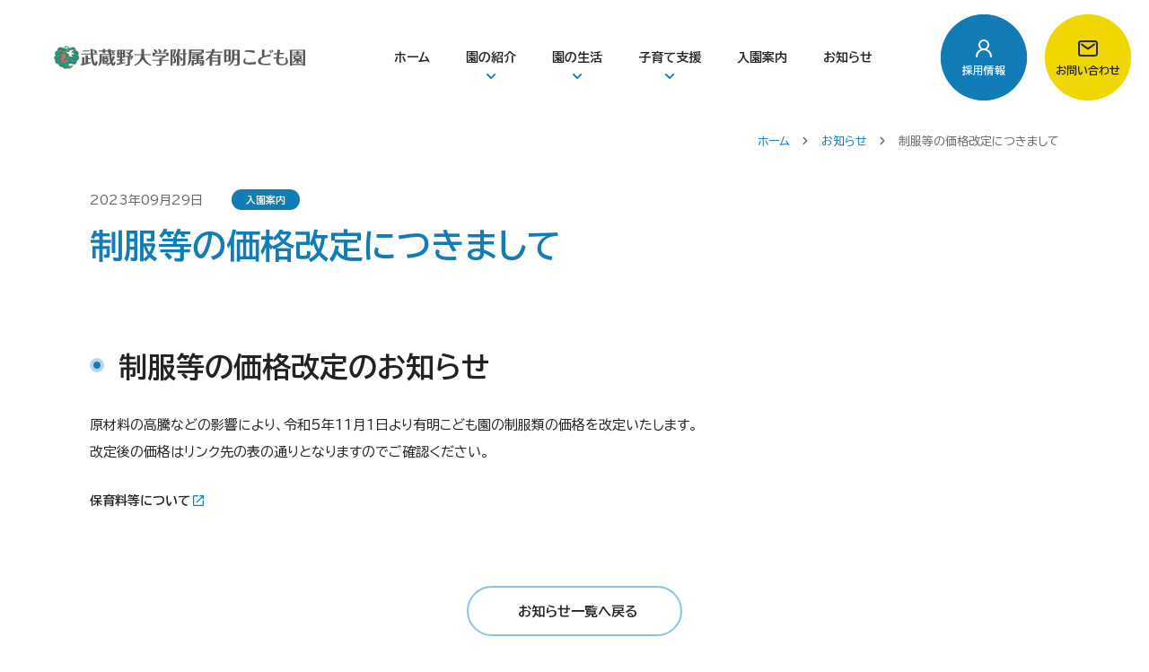

--- FILE ---
content_type: text/html
request_url: https://ak.musashino-u.ac.jp/news/230929-502.html
body_size: 4969
content:
<!doctype html>
<html lang="ja">
	<head>
		<meta charset="utf-8">
		<meta http-equiv="X-UA-Compatible" content="IE=edge">
        <!-- Google Tag Manager -->
<script>(function(w,d,s,l,i){w[l]=w[l]||[];w[l].push({'gtm.start':
new Date().getTime(),event:'gtm.js'});var f=d.getElementsByTagName(s)[0],
j=d.createElement(s),dl=l!='dataLayer'?'&l='+l:'';j.async=true;j.src=
'https://www.googletagmanager.com/gtm.js?id='+i+dl;f.parentNode.insertBefore(j,f);
})(window,document,'script','dataLayer','GTM-54WGNWG');</script>
<!-- End Google Tag Manager -->
		<meta name="viewport" id="viewport" content="width=device-width, initial-scale=1, user-scalable=1, maximum-scale=2">
		<meta name="format-detection" content="telephone=no">
		<meta name="theme-color" content="#117CB6">

        <title>制服等の価格改定につきまして | 武蔵野大学附属有明こども園</title>

		<meta name="description" content="武蔵野大学附属有明こども園のお知らせを紹介するページです。武蔵野大学附属有明こども園は幼稚園に行きたい方と保育園が必要な方とが一緒に利用できる新しい幼児教育・保育施設です。">
		<meta name="keywords" content="有明こども園,有明,江東区,武蔵野大学,大学附属,認定こども園,幼保連携型,幼稚園,保育園,東雲,豊洲">

		<!-- og -->
		<meta property="og:locale" content="ja-JP">
		<meta property="og:type" content="website">
		<meta property="og:site_name" content="武蔵野大学附属有明こども園">
		<meta property="og:title" content="武蔵野大学附属有明こども園">
		<meta property="og:description" content="武蔵野大学附属有明こども園の紹介や園の生活、子育て支援、入園案内、採用情報などを紹介するページです。武蔵野大学附属有明こども園は幼稚園に行きたい方と保育園が必要な方とが一緒に利用できる新しい幼児教育・保育施設です。">
		<meta property="og:url" content="https://ak.musashino-u.ac.jp/">
		<meta property="og:image" content="https://ak.musashino-u.ac.jp/ogp.jpg">
		<meta name="twitter:card" content="summary_large_image">
		<!-- /og -->

        <link rel="canonical" href="https://ak.musashino-u.ac.jp/news/230929-502.html">
    
		<!-- icon -->
		<link rel="icon" href="https://ak.musashino-u.ac.jp/favicon.ico">
		<link rel="apple-touch-icon" href="https://ak.musashino-u.ac.jp/apple-touch-icon.png">
		<!-- /icon -->

		<!-- tablet for pc -->
		<script>
			useragent = window.navigator.userAgent;
			viewport = document.getElementById("viewport");
			if (useragent.match(/(iPhone|iPod|Android)/i) && useragent.match(/Mobile/i)) {
				viewport.setAttribute("content", "width=device-width, initial-scale=1, user-scalable=0");
			}
			else {
				viewport.setAttribute("content", "width=1366");
			}
		</script>
		<!-- /tablet for pc -->

		<!-- prefetch -->
		<link rel="dns-prefetch" href="https://fonts.googleapis.com">
		<link rel="dns-prefetch" href="https://fonts.gstatic.com">
		<link rel="dns-prefetch" href="https://cdn.jsdelivr.net">
		<link rel="dns-prefetch" href="https://cdnjs.cloudflare.com">
		<!-- /prefetch -->

		<!-- stylesheet -->
		<link rel="stylesheet" href="https://cdn.jsdelivr.net/npm/destyle.css@4.0.0/destyle.min.css">
		<link rel="stylesheet" href="https://fonts.googleapis.com/css2?family=BIZ+UDPGothic:wght@400;700&family=Hind:wght@500;600;700&display=swap">
		<link rel="stylesheet" href="https://cdnjs.cloudflare.com/ajax/libs/Swiper/8.4.7/swiper-bundle.min.css">
		<link rel="stylesheet" href="/assets/css/main.css?1680869790137">
		<!-- /stylesheet -->
		<meta name="google-site-verification" content="HAmQ8i6GhhFJvFw3QRavAnByUURLnB8w9ln9wyG1_TU" />
	</head>
	<body>
        <!-- Google Tag Manager (noscript) -->
<noscript><iframe src="https://www.googletagmanager.com/ns.html?id=GTM-54WGNWG"
height="0" width="0" style="display:none;visibility:hidden"></iframe></noscript>
<!-- End Google Tag Manager (noscript) -->
		<!-- l-wrapper -->
		<div class="l-wrapper">


			<!-- c-skip -->
			<div class="c-skip">
				<a href="#main">
					このページの本文へ移動
				</a>
			</div>
			<!-- /c-skip -->


			<!-- p-loading -->
			<div class="p-loading js-loading">
				<div class="p-loading__mask"></div>
				<div class="p-loading__icon">
					<div class="c-loading">
						<span class="c-loading__icon"></span>
						<span class="c-loading__label"></span>
					</div>
				</div>
			</div>
			<!-- /p-loading -->

			<!-- l-header -->
			<header class="l-header js-header">
				<div class="l-header__outer">
					<div class="l-header__inner">
						<div class="l-header__base">
							<div class="l-header__logo">
								<a href="/">
									<img src="/assets/img/common/logo.svg" alt="武蔵野大学附属有明こども園" width="280" height="26">
								</a>
							</div>
							<div class="l-header__menu js-menu">
								<button class="c-menu">
									<span class="c-menu__open">
										<span></span>
									</span>
									<span class="c-menu__close"></span>
									<span class="c-menu__label">
										<span>
											メニュー
										</span>
										<span>
											閉じる
										</span>
									</span>
								</button>
							</div>
						</div>
					</div>
				</div>
			</header>
			<!-- /l-header -->


<!-- l-nav -->
			<nav class="l-nav js-nav">
				<div class="l-nav__outer">
					<div class="l-nav__inner">

						<ul class="l-nav__list">
							<li class="l-nav__item">
								<a href="/">
									ホーム
								</a>
							</li>
							<li class="l-nav__item">
								<a href="#" class="is-dropmenu">
									園の紹介
								</a>
								<div class="l-nav__menu">
									<ul class="l-nav__sublist">
										<li class="l-nav__subitem">
											<a href="/policy/">
												教育方針
											</a>
										</li>
										<li class="l-nav__subitem">
											<a href="/about/">
												園の概要・アクセス
											</a>
										</li>
										<li class="l-nav__subitem">
											<a href="/facility/">
												施設・園バス
											</a>
										</li>
									</ul>
								</div>
							</li>
							<li class="l-nav__item">
								<a href="#" class="is-dropmenu">
									園の生活
								</a>
								<div class="l-nav__menu">
									<ul class="l-nav__sublist">
										<li class="l-nav__subitem">
											<a href="/event/">
												年間行事・制服
											</a>
										</li>
										<li class="l-nav__subitem">
											<a href="/schedule1/">
												園の1日（0〜2歳児の例）
											</a>
										</li>
										<li class="l-nav__subitem">
											<a href="/schedule2/">
												園の1日（3〜5歳児の例）
											</a>
										</li>
									</ul>
								</div>
							</li>
							<li class="l-nav__item">
								<a href="#" class="is-dropmenu">
									子育て支援
								</a>
								<div class="l-nav__menu">
									<ul class="l-nav__sublist">
										<li class="l-nav__subitem">
											<a href="/ichijiazukari/">
												一時預かり保育（うさぎ組）
											</a>
										</li>
										<li class="l-nav__subitem">
											<a href="/myhoikuen/">
												マイ保育園ひろば
											</a>
										</li>
									</ul>
								</div>
							</li>
							<li class="l-nav__item">
								<a href="/admission/">
									入園案内
								</a>
							</li>
							<li class="l-nav__item">
								<a href="/news/">
									お知らせ
								</a>
							</li>
						</ul>

						<ul class="l-nav__sidelist">
							<li class="l-nav__sideitem">
								<a href="/recruit/" class="c-rbutton c-rbutton--recruit">
									<span>
										採用情報
									</span>
								</a>
							</li>
							<li class="l-nav__sideitem">
								<a href="/contact/" class="c-rbutton c-rbutton--contact">
									<span>
										お問い合わせ
									</span>
								</a>
							</li>
						</ul>

					</div>
				</div>
			</nav>
			<!-- /l-nav -->


			<!-- l-main -->
			<main class="l-main">
				<div class="l-main__outer">
					<div class="l-main__inner">


						<!-- c-breadcrumb -->
						<div class="c-breadcrumb">
							<ul>
								<li>
									<a href="/">
										ホーム
									</a>
								</li>
								<li>
									<a href="/news/">
										お知らせ
									</a>
								</li>
								<li>
									<a href="https://ak.musashino-u.ac.jp/news/230929-502.html">
										制服等の価格改定につきまして
									</a>
								</li>
							</ul>
						</div>
						<!-- /c-breadcrumb -->


						<!-- c-pageheader -->
						<div class="c-pageheader">
							<div class="c-pageheader__date">
								<time datetime="2023-09-29">
									2023年09月29日
								</time>
                            
								<p class="c-tag is-guide">
									<span>
										入園案内
									</span>
								</p>
                            
							</div>
							<h1 class="c-pageheader__text c-pageheader__text--slim">
								制服等の価格改定につきまして
							</h1>
						</div>
						<!-- /l-pageheader -->


						<div data-id="main"></div>

						<!-- p-body -->
						<div class="p-body">
<h2 class="">
  制服等の価格改定のお知らせ
</h2><p class="" style="">
  原材料の高騰などの影響により、令和5年11月1日より有明こども園の制服類の価格を改定いたします。<br>改定後の価格はリンク先の表の通りとなりますのでご確認ください。
</p><p class="" style="">
  <a href="https://ak.musashino-u.ac.jp/admission/#price" target="_blank" rel="noopener" class="u-link">保育料等について</a>
</p>
						</div>
						<!-- /p-body -->
						<!-- p-buttongp -->
						<div class="p-buttongp">
							<div class="c-button c-button--iconless">
								<a href="/news/" class="c-button__link">
									<span class="c-button__label">
										お知らせ一覧へ戻る
									</span>
								</a>
							</div>
						</div>
						<!-- /p-buttongp -->


					</div>
				</div>
			</main>
			<!-- /l-main -->



<!-- l-contact -->
			<div class="l-contact u-mt200 u-spmt110">
				<div class="l-contact__outer">
					<div class="l-contact__inner">

						<div class="c-title js-indicate is-fade">
							<p class="c-title__label">
								CONTACT
							</p>
							<h2 class="c-title__text">
								お問い合わせ
							</h2>
						</div>

						<div class="l-contact__column">
							<div class="l-contact__col js-indicate is-fade">

								<p class="l-contact__title">
									入園、採用に関するご質問など、<br>
									お気軽にお問い合わせください。
								</p>

								<div class="l-contact__button">
									<a href="/contact/" class="c-contact">
										<span class="c-contact__label">
											お問い合わせ
										</span>
									</a>
								</div>

								<div class="l-contact__button">
									<a href="tel:03-6899-2060" class="c-tel">
										<span class="c-tel__number">
											<small>TEL</small> 03-6899-2060
										</span>
										<span class="c-tel__time">
											受付時間：平日8時～16時
										</span>
									</a>
								</div>

							</div>
							<div class="l-contact__col js-indicate is-fade">

								<p class="l-contact__title">
									武蔵野大学附属有明こども園の<br>
									パンフレットはこちらから
								</p>

								<figure class="l-contact__image">
									<img src="/assets/img/common/brochure_image.jpg" alt="武蔵野大学附属有明こども園のパンフレット表紙" width="120" height="170">
								</figure>

								<div class="l-contact__button">
									<div class="c-button">
										<a href="/assets/img/common/Brochure_202507.pdf" target="_blank" rel="noopener" class="c-button__link">
											<span class="c-button__label">
												PDFをダウンロードする
											</span>
										</a>
									</div>
								</div>

							</div>
						</div>

					</div>
				</div>
			</div>
			<!-- /l-contact -->

<!-- l-sns -->
			<div class="l-sns">
				<div class="l-sns__outer">
					<div class="l-sns__inner">

						<h2 class="l-sns__title">
							SNSで更新中！
						</h2>

						<div class="l-sns__column">
							<div class="l-sns__col">
								<div class="c-sns c-sns--twitter">
									<a href="https://twitter.com/Ariake_Kodomoen" target="_blank" rel="noopener" aria-label="公式Twitter。新しいウィンドウで開きます。イベント、ブログのお知らせは、公式Twitterにて更新。">
										<div class="c-sns__header" aria-hidden="true">
											<div class="c-sns__logo">
												<img src="/assets/img/common/sns_twitter.svg" alt="新しいウィンドウで開く。外部サイトの場合はアクセシビリティガイドラインに対応していない可能性があります。" width="28" height="28">
											</div>
											<div class="c-sns__title">
												公式Twitter
											</div>
										</div>
										<p class="c-sns__summary">
											イベント、ブログのお知らせは、<br class="is-pc">公式Twitterにて更新
										</p>
									</a>
								</div>
							</div>
							<div class="l-sns__col">
								<div class="c-sns c-sns--line">
									<a href="https://line.me/R/ti/p/@822souxr" target="_blank" rel="noopener" aria-label="公式LINE。新しいウィンドウで開きます。入園説明会・園舎見学など、お申込み情報は公式LINEを登録。">
										<div class="c-sns__header" aria-hidden="true">
											<div class="c-sns__logo">
												<img src="/assets/img/common/sns_line.svg" alt="新しいウィンドウで開く。外部サイトの場合はアクセシビリティガイドラインに対応していない可能性があります。" width="28" height="28">
											</div>
											<div class="c-sns__title">
												公式LINE
											</div>
										</div>
										<p class="c-sns__summary">
											入園説明会・園舎見学など、<br class="is-pc">お申込み情報は公式LINEを登録
										</p>
									</a>
								</div>
							</div>
							<div class="l-sns__col">
								<div class="c-sns c-sns--line">
									<a href="https://page.line.me/819cigsu?openQrModal=true" target="_blank" rel="noopener" aria-label="採用LINE。新しいウィンドウで開きます。先生方へのインタビューなど求人関連情報を公開。">
										<div class="c-sns__header" aria-hidden="true">
											<div class="c-sns__logo">
												<img src="/assets/img/common/sns_line.svg" alt="新しいウィンドウで開く。外部サイトの場合はアクセシビリティガイドラインに対応していない可能性があります。" width="28" height="28">
											</div>
											<div class="c-sns__title">
												採用LINE
											</div>
										</div>
										<p class="c-sns__summary">
											先生方へのインタビューなど<br class="is-pc">求人関連情報を公開
										</p>
									</a>
								</div>
							</div>
							<div class="l-sns__col">
								<div class="c-sns c-sns--blog">
									<a href="https://ameblo.jp/ariakekodomoen/" target="_blank" rel="noopener" aria-label="有明こども園BLOG。新しいウィンドウで開きます。先生が書いた園児の様子を発信しています。">
										<div class="c-sns__header" aria-hidden="true">
											<div class="c-sns__logo">
												<img src="/assets/img/common/sns_blog.svg" alt="新しいウィンドウで開く。外部サイトの場合はアクセシビリティガイドラインに対応していない可能性があります。" width="28" height="28">
											</div>
											<div class="c-sns__title">
												有明こども園BLOG
											</div>
										</div>
										<p class="c-sns__summary">
											先生が書いた園児の様子を発信しています
										</p>
									</a>
								</div>
							</div>
						</div>

					</div>
				</div>
			</div>
			<!-- /l-sns -->
<!-- l-sitemap -->
			<div class="l-sitemap">
				<div class="l-sitemap__outer">
					<div class="l-sitemap__inner">
						<div class="l-sitemap__column">
							<div class="l-sitemap__col">

								<div class="p-address">
									<p class="p-address__logo">
										<a href="/">
											<img src="/assets/img/common/logo.svg" alt="武蔵野大学附属有明こども園" width="280" height="26">
										</a>
									</p>
									<p class="p-address__name">
										学校法人武蔵野大学　<br class="is-sp">武蔵野大学附属有明こども園
									</p>
									<p class="p-address__contact">
										〒135-0063 東京都江東区有明二丁目1番4号<br>
										<span>TEL 03-6899-2060</span>　｜　<span>FAX 03-6899-2064</span>
									</p>
									<p class="p-address__map">
										<a href="https://goo.gl/maps/cDCEQZBoZh3LNyqr7" target="_blank" rel="noopener">
											Google Map
										</a>
									</p>
								</div>

							</div>
							<div class="l-sitemap__col">

								<div class="p-sitemap">
									<div class="p-sitemap__column">
										<div class="p-sitemap__col">

											<p class="p-sitemap__category">
												<a href="/">
													ホーム
												</a>
											</p>

											<h2 class="p-sitemap__category">
												<span>
													園の紹介
												</span>
											</h2>

											<ul class="p-sitemap__subcategory">
												<li>
													<a href="/policy/">
														教育方針
													</a>
												</li>
												<li>
													<a href="/about/">
														園の概要・アクセス
													</a>
												</li>
												<li>
													<a href="/facility/">
														施設・園バス
													</a>
												</li>
											</ul>

											<h2 class="p-sitemap__category">
												<span>
													園の生活
												</span>
											</h2>

											<ul class="p-sitemap__subcategory">
												<li>
													<a href="/event/">
														年間行事・制服
													</a>
												</li>
												<li>
													<a href="/schedule1/">
														園の1日（0〜2歳児の例）
													</a>
												</li>
												<li>
													<a href="/schedule2/">
														園の1日（3〜5歳児の例）
													</a>
												</li>
											</ul>

											<h2 class="p-sitemap__category">
												<span>
													子育て支援
												</span>
											</h2>

											<ul class="p-sitemap__subcategory">
												<li>
													<a href="/ichijiazukari/">
														一時預かり保育（うさぎ組）
													</a>
												</li>
												<li>
													<a href="/myhoikuen/">
														マイ保育園ひろば
													</a>
												</li>
											</ul>

										</div>
										<div class="p-sitemap__col">

											<p class="p-sitemap__category">
												<a href="/admission/">
													入園案内
												</a>
											</p>

											<p class="p-sitemap__category">
												<a href="/news/">
													お知らせ
												</a>
											</p>

											<p class="p-sitemap__category">
												<a href="/recruit/">
													採用情報
												</a>
											</p>

											<p class="p-sitemap__category">
												<a href="/contact/">
													お問い合わせ
												</a>
											</p>

										</div>
									</div>
								</div>

							</div>
						</div>
					</div>
				</div>
			</div>
			<!-- /l-sitemap -->


			<!-- l-footer -->
			<footer class="l-footer js-footer">

				<div class="p-group">
					<div class="p-group__outer">
						<div class="p-group__inner">
							<ul>
								<li>
									<a href="https://ef.musashino-u.ac.jp" target="_blank" rel="noopener">
										学校法人武蔵野大学
									</a>
								</li>
								<li>
									<a href="https://www.musashino-u.ac.jp" target="_blank" rel="noopener">
										武蔵野大学
									</a>
								</li>
								<li>
									<a href="https://kg.musashino-u.ac.jp/" target="_blank" rel="noopener">
										武蔵野大学附属幼稚園
									</a>
								</li>
								<li>
									<a href="https://chiyoda.ed.jp/" target="_blank" rel="noopener">
										千代田中学校・高等学校
									</a>
								</li>
								<li>
									<a href="https://www.musashino-u.ed.jp/" target="_blank" rel="noopener">
										武蔵野大学中学校・高等学校
									</a>
								</li>
							</ul>
						</div>
					</div>
				</div>

				<div class="p-siteinfo">
					<div class="p-siteinfo__outer">
						<div class="p-siteinfo__inner">
							<ul>
								<li>
									<a href="https://www.musashino-u.ac.jp/accesibility-and-copyright.html" target="_blank" rel="noopener">
										このサイトについて
									</a>
								</li>
								<li>
									<a href="https://ef.musashino-u.ac.jp/about/privacy-policy/index.html" target="_blank" rel="noopener">
										個人情報保護方針
									</a>
								</li>
							</ul>
							<p>
								&copy; 2023 Ariake Kodomoen
							</p>
						</div>
					</div>
				</div>

				<div class="c-pageup js-pageup">
					<button aria-label="Page up" class="c-pageup__button">
						<span class="c-pageup__icon"></span>
					</button>
				</div>

			</footer>
			<!-- /l-footer -->


		</div>
		<!-- /l-wrapper -->


		<!-- script -->
		<script src="https://cdnjs.cloudflare.com/ajax/libs/Swiper/8.4.7/swiper-bundle.min.js"></script>
		<script src="/assets/js/main.js?1680869790137"></script>
		<!-- /script -->


	</body>
</html>


--- FILE ---
content_type: text/css
request_url: https://ak.musashino-u.ac.jp/assets/css/main.css?1680869790137
body_size: 20911
content:
html{margin:0;padding:0;overflow-y:scroll;-webkit-font-smoothing:antialiased;-moz-osx-font-smoothing:grayscale;-webkit-print-color-adjust:exact}@media only screen and (max-width:767px){html{overflow-y:auto}}body{margin:0;padding:0;color:#222222;font-family:"BIZ UDPGothic",sans-serif;word-break:break-word;background-color:#fff}body a{color:#222222}@media only screen and (min-width:768px){.is-pc{display:block}.is-sp{display:none}}@media only screen and (max-width:767px){.is-pc{display:none}.is-sp{display:block}}.js-indicate-ready.is-fade{opacity:0;transform:translateY(15px);transition-property:opacity,transform}.js-indicate-start.is-fade{opacity:1;transform:translateY(0);transition-duration:0.65s;transition-timing-function:cubic-bezier(0.65,0,0.35,1),cubic-bezier(0.33,1,0.68,1)}.swiper-slide{will-change:transform}@keyframes jump{30%{transform:translateY(-2px)}}@keyframes down{30%{transform:translateY(2px)}}@keyframes rotate_right{to{transform:rotate(360deg)}}@keyframes rotate_left{to{transform:rotate(-360deg)}}@keyframes blink{50%{opacity:1}}@keyframes bubble_on{30%{transform:scale(0.9)}}@keyframes bubble_off{70%{transform:scale(0.9)}}.l-header{position:fixed;top:16px;left:0;right:0;z-index:10;transition-property:visibility,transform;transition-duration:0.5s;transition-delay:0;transition-timing-function:cubic-bezier(0.33,1,0.68,1)}.l-header__outer{margin:0 20px}.l-header__inner{display:flex;align-items:center;margin:auto;height:96px}.l-header__base{display:flex;align-items:center;height:80px;width:calc(100% - 232px);background-color:#fff;border-radius:100px}.l-header__logo{margin:0 40px;width:280px}.l-header__logo img{display:block;width:100%;height:auto}.l-header__menu{display:none}.is-header-hide .l-header{visibility:hidden;transform:translateY(calc(-100% - 16px));transition-delay:0.5s,0;transition-timing-function:cubic-bezier(0.65,0,0.35,1)}@media only screen and (max-width:1199px){.l-header{top:8px}.l-header__outer{margin:0 8px}.l-header__inner{display:block;max-width:initial;height:auto}.l-header__base{display:flex;justify-content:space-between;align-items:center;height:62px;width:auto}.l-header__logo{margin:0 24px;width:200px}.l-header__menu{display:block;margin-right:6px;width:62px;height:62px}}.l-footer{position:relative;background-color:#117CB6;z-index:1}.l-footer a{display:inline-block;padding:5px 0;color:#fff;font-size:13px;line-height:1em}.l-footer a[target=_blank]:after{display:inline-block;content:"";margin:-2px 0 0 4px;width:12px;height:12px;vertical-align:middle;background-image:url(../img/common/ic_blank.svg);background-position:0 0;background-repeat:no-repeat;background-size:48px 12px}@media only screen and (min-width:768px){.l-footer a:hover{text-decoration:underline}}@media only screen and (min-width:1200px){.l-nav{position:fixed;top:16px;left:0;right:0;pointer-events:none;z-index:10;transition-property:visibility,transform;transition-duration:0.5s;transition-delay:0;transition-timing-function:cubic-bezier(0.33,1,0.68,1)}.l-nav__outer{margin:0 20px}.l-nav__inner{display:flex;justify-content:space-between;align-items:center;margin:auto;height:96px}.l-nav__list{display:flex;justify-content:flex-end;width:calc(100% - 232px - 40px)}.l-nav__item{position:relative;margin-left:8px;pointer-events:auto;z-index:1}.l-nav__item>a{display:flex;justify-content:center;align-items:center;position:relative;padding:0 16px;height:64px;font-size:14px;font-weight:700;white-space:nowrap;line-height:1em;border-radius:8px;background-color:#fff;cursor:pointer;transition-property:color,background-color;transition-duration:0.25s}.l-nav__item>a.is-dropmenu:before{display:block;content:"";position:absolute;left:50%;bottom:5px;margin-left:-6px;width:12px;height:12px;background-image:url(../img/common/ic_arrowhead.svg);background-position:-36px 0;background-repeat:no-repeat;background-size:48px;z-index:1;transition-property:transform;transition-duration:0.25s}.l-nav__item>a.is-active+.l-nav__menu{pointer-events:auto;visibility:visible;opacity:1;transform:translateY(0);transition-delay:0s}.l-nav__item>a:focus{color:#117CB6;background-color:#F3F6F7;transition-duration:0.1s}.l-nav__item>a:focus:before{transform:translateY(2px);transition-duration:0.1s}.l-nav__item:hover{z-index:2}.l-nav__item:hover>a{color:#117CB6;background-color:#F3F6F7;transition-duration:0.1s}.l-nav__item:hover>a:before{transform:translateY(2px);transition-duration:0.1s}.l-nav__item:hover .l-nav__menu{pointer-events:auto;visibility:visible;opacity:1;transform:translateY(0);transition-delay:0s}.l-nav__menu{position:absolute;top:60px;left:0;padding-top:20px;pointer-events:none;visibility:hidden;opacity:0;z-index:1;transform:translateY(5px);transition-property:visibility,opacity,transform;transition-duration:0s,0.25s,0.25s;transition-delay:0.25s,0s,0s}.l-nav__sublist{border-radius:8px;box-shadow:0 0 16px rgba(0,0,0,0.1)}.l-nav__subitem{padding:4px;border-top:1px solid #DDDDDD;background-color:#fff;transition-property:background-color;transition-duration:0.25s}.l-nav__subitem:first-child{border-top:none;border-radius:8px 8px 0 0}.l-nav__subitem:last-child{border-radius:0 0 8px 8px}.l-nav__subitem>a{display:block;position:relative;padding:12px 45px 12px 12px;font-size:13px;font-weight:700;white-space:nowrap;line-height:1em;z-index:1;transition-property:color;transition-duration:0.25s}.l-nav__subitem>a:before{display:block;content:"";position:absolute;top:50%;right:13px;margin-top:-6px;width:12px;height:12px;background-image:url(../img/common/ic_arrowhead.svg);background-position:0 0;background-repeat:no-repeat;background-size:48px;z-index:1;transition-property:transform;transition-duration:0.25s}.l-nav__subitem>a:focus{color:#117CB6;transition-duration:0.1s}.l-nav__subitem>a:focus:before{transform:translateX(2px);transition-duration:0.1s}.l-nav__subitem>a .is-pc{display:inline-block}.l-nav__subitem:hover{background-color:#F3F6F7;transition-duration:0.1s}.l-nav__subitem:hover>a{color:#117CB6;transition-duration:0.1s}.l-nav__subitem:hover>a:before{transform:translateX(2px);transition-duration:0.1s}.l-nav__sidelist{display:flex;justify-content:flex-end;width:232px}.l-nav__sideitem{margin-left:20px;pointer-events:auto}.is-header-hide .l-nav{visibility:hidden;transform:translateY(calc(-100% - 16px));transition-delay:0.5s,0;transition-timing-function:cubic-bezier(0.65,0,0.35,1)}}@media only screen and (max-width:1199px){.l-nav{position:fixed;top:0;left:0;right:0;bottom:0;z-index:9}.l-nav__outer{position:absolute;top:0;left:0;right:0;bottom:0;background-color:#fff;z-index:1}.l-nav__inner{position:absolute;top:84px;left:0;right:0;bottom:0;padding-bottom:40px;overflow:auto;z-index:1}.l-nav__list{margin:0 40px}.l-nav__item{border-bottom:1px dotted #88C2E2}.l-nav__item>a{display:flex;align-items:center;position:relative;padding:8px 30px 8px 8px;min-height:60px;font-size:14px;font-weight:700;line-height:1.5em;z-index:1}.l-nav__item>a:before{display:block;content:"";position:absolute;top:50%;right:0;margin-top:-6px;width:12px;height:12px;background-image:url(../img/common/ic_arrowhead.svg);background-position:0 0;background-repeat:no-repeat;background-size:48px;z-index:1}.l-nav__item>a.is-dropmenu:after,.l-nav__item>a.is-dropmenu:before{display:block;content:"";position:absolute;top:50%;right:2px;margin-top:-5px;width:10px;height:10px;background-image:url(../img/common/ic_driver.svg);background-repeat:no-repeat;background-size:20px;z-index:1;transition-property:opacity;transition-duration:0.25s}.l-nav__item>a.is-dropmenu:before{background-position:0 0}.l-nav__item>a.is-dropmenu:after{background-position:-10px 0;opacity:0}.l-nav__item>a.is-open:before{opacity:0}.l-nav__item>a.is-open:after{opacity:1}.l-nav__item>a.is-open+.l-nav__menu{visibility:visible;transition-delay:0s}.l-nav__menu{visibility:hidden;overflow:hidden;transition-property:visibility,height;transition-duration:0s,0.5s;transition-delay:0.5s,0s;transition-timing-function:cubic-bezier(0.87,0,0.13,1);will-change:height}.l-nav__sublist{padding-bottom:12px}.l-nav__subitem>a{display:flex;align-items:center;position:relative;padding:8px 30px 8px 24px;min-height:42px;font-size:13px;font-weight:700;line-height:1.5em;z-index:1}.l-nav__subitem>a:before{display:block;content:"";position:absolute;top:50%;right:0;margin-top:-6px;width:12px;height:12px;background-image:url(../img/common/ic_arrowhead.svg);background-position:0 0;background-repeat:no-repeat;background-size:48px;z-index:1}.l-nav__sidelist{display:flex;justify-content:space-between;margin:16px 40px 0}.l-nav__sideitem{width:calc(50% - 4px)}.l-nav{pointer-events:none;visibility:hidden;transition-property:visibility;transition-duration:0s;transition-delay:0.5s}.l-nav .l-nav__outer{opacity:0;transition-property:opacity;transition-duration:0.25s}.l-nav .l-nav__inner{opacity:0;transform:translateY(25px);transition-property:opacity,transform;transition-duration:0.25s;transition-delay:0s,0.5s}.is-nav-open .l-nav{pointer-events:auto;visibility:visible;transition-duration:0s;transition-delay:0s}.is-nav-open .l-nav .l-nav__outer{opacity:1;transition-duration:0.5s}.is-nav-open .l-nav .l-nav__inner{opacity:1;transform:translateY(0);transition-duration:0.5s;transition-delay:0.25s;transition-timing-function:cubic-bezier(0.65,0,0.35,1),cubic-bezier(0.33,1,0.68,1)}}@media only screen and (min-width:768px) and (max-width:1199px){.l-nav__item>a{transition-property:color,background-color;transition-duration:0.25s}.l-nav__item>a.is-open{color:#117CB6;background-color:#F3F6F7}.l-nav__item:hover>a{color:#117CB6;background-color:#F3F6F7;transition-duration:0.1s}.l-nav__subitem{transition-property:background-color;transition-duration:0.25s}.l-nav__subitem>a{transition-property:color;transition-duration:0.25s}.l-nav__subitem:hover{background-color:#F3F6F7;transition-duration:0.1s}.l-nav__subitem:hover>a{color:#117CB6;transition-duration:0.1s}}.l-main{overflow:hidden}.l-main__outer{margin:0 24px}.l-main__inner{margin:auto;padding:147px 0 0;max-width:1080px}.l-main--off .l-main__inner{padding:0}@media only screen and (max-width:767px){.l-main__outer{margin:0 24px}.l-main__inner{padding:64px 0 0;max-width:initial}}.l-sitemap{background-color:#F3F6F7}.l-sitemap__outer{margin:0 20px}.l-sitemap__inner{margin:auto;padding:104px 0 84px;max-width:1080px}.l-sitemap__column{display:flex;justify-content:space-between;margin-left:-16px}.l-sitemap__col{margin-left:16px;width:calc(50% - 16px)}.l-sitemap__col:first-child{padding-right:16px}@media only screen and (max-width:767px){.l-sitemap__outer{margin:0 24px}.l-sitemap__inner{padding:144px 0 44px;max-width:initial}.l-sitemap__column{display:block;margin-left:0}.l-sitemap__col{margin-left:0;width:auto}.l-sitemap__col:first-child{padding-right:0}.l-sitemap__col:last-child{margin-top:62px}}.l-sns{margin:80px 0 -40px}.l-sns__outer{margin:0 20px}.l-sns__inner{margin:auto;max-width:1080px}.l-sns__title{font-size:16px;font-weight:700;line-height:1em}.l-sns__column{display:flex;margin:30px 0 0 -16px}.l-sns__col{margin-left:16px;width:calc(25% - 16px)}@media only screen and (max-width:767px){.l-sns{margin:42px 0 -80px}.l-sns__outer{margin:0 24px}.l-sns__inner{max-width:initial}.l-sns__title{font-size:15px}.l-sns__column{display:block;margin:0;padding-top:10px}.l-sns__col{margin:16px 0 0;width:auto}}.l-contact{margin-top:160px}.l-contact__outer{margin:0 20px}.l-contact__inner{margin:auto;max-width:1080px}.l-contact__column{display:flex;justify-content:space-between;margin-top:40px}.l-contact__col{padding:64px 24px;width:47.04%;text-align:center;background-color:#F3F6F7;border-radius:8px}.l-contact__title{padding-bottom:24px;font-size:18px;font-weight:700;line-height:1.6em}.l-contact__button{margin-top:24px}.l-contact__image{margin:auto;max-width:120px;box-shadow:0 0 10px rgba(0,0,0,0.05)}.l-contact__image img{display:block;width:100%;height:auto}@media only screen and (max-width:767px){.l-contact{margin-top:80px}.l-contact__outer{margin:0 24px}.l-contact__inner{max-width:initial}.l-contact__column{display:block;margin-top:0;padding-top:24px}.l-contact__col{margin-top:24px;padding:40px 24px;width:auto}.l-contact__title{padding-bottom:10px;font-size:15px}.l-contact__button{margin:24px auto 0;max-width:267px}.l-contact__image{margin-top:20px}}.l-section{position:relative;z-index:1}.l-section__header{display:flex;flex-direction:column;justify-content:center;align-items:flex-start;position:relative;padding:40px 0;width:100%;min-height:400px;color:#fff;z-index:1}.l-section__header p{margin-top:30px;font-size:16px;line-height:2em}.l-section__header figure{position:absolute;top:0;left:50%;bottom:0;margin-left:-50vw;width:100vw;overflow:hidden;z-index:-1}.l-section__header figure img{display:block;width:100%;height:100%;object-fit:cover}.l-section__header .c-title{margin-top:-10px;width:100%;text-align:left}.l-section__header .c-button{margin-top:20px}.l-section--bg:after,.l-section--bg:before{display:block;content:"";position:absolute;top:0;left:50%;bottom:0;margin-left:-50vw;width:100vw;z-index:-1}.l-section--bg:before{background-image:url(../img/home/section_bg_pc.png);background-position:center 16px;background-repeat:no-repeat;background-size:100% auto}.l-section--bg:after{background:linear-gradient(to top,white 0%,rgba(255,255,255,0) 50%)}@media only screen and (max-width:767px){.l-section__header{justify-content:flex-end;align-items:center;position:relative;padding:40px 0;min-height:518px}.l-section__header p{margin-top:30px;max-width:375px;width:100%;font-size:14px;text-align:left}.l-section__header .c-title{margin-top:0;text-align:center}.l-section__header .c-button{margin-top:23px}.l-section--bg:before{background-image:url(../img/home/section_bg_sp.png);background-position:center 5px}}.l-intro{position:relative;overflow:hidden;z-index:1}.l-intro__area{position:relative;z-index:1;-ms-user-select:none;-moz-user-select:-moz- none;-khtml-user-select:none;-webkit-user-select:none;user-select:none}.l-intro__slider{width:100%;height:100vh}.l-intro__slide{position:relative;z-index:1}.l-intro__subject{display:flex;justify-content:center;align-items:center;position:absolute;top:0;left:calc(40px + 0.5em);right:40px;bottom:0;color:#fff;font-size:38px;font-weight:700;letter-spacing:0.5em;line-height:1.6em;z-index:2}.l-intro__image{position:absolute;top:0;left:0;right:0;bottom:0;z-index:1}.l-intro__image img{display:block;width:100%;height:100%;object-fit:cover}.l-intro .c-control{position:absolute;right:64px;bottom:32px;z-index:5}@media only screen and (max-width:767px){.l-intro__subject{display:block;position:absolute;top:auto;left:50%;right:auto;bottom:135px;margin-left:-147.5px;width:295px;font-size:32px;text-align:left}.l-intro__subject--l03{letter-spacing:0.3em}.l-intro__image:before{display:block;content:"";position:absolute;top:0;left:0;right:0;bottom:0;background:linear-gradient(to bottom,rgba(0,0,0,0) 28.5%,rgba(0,0,0,0.25) 86.33%);z-index:1}.l-intro .c-control{left:0;right:0;bottom:72px}}.c-skip a{display:flex;align-items:center;position:fixed;top:0;left:0;right:0;padding:0 16px;height:64px;color:#117CB6;font-size:16px;font-weight:700;line-height:2em;background-color:#fff;z-index:20;opacity:0;transform:translateY(-100%);transition-property:transform;transition-duration:0.25s}.c-skip a:focus{opacity:1;transform:translateY(0)}.c-rbutton{display:flex;justify-content:center;align-items:center;position:relative;width:96px;height:96px;border-radius:50%;z-index:1}.c-rbutton:before{display:block;content:"";position:absolute;top:0;left:0;right:0;bottom:0;background-color:currentcolor;border-radius:50%;z-index:-1}.c-rbutton span{display:block;margin-top:-2px;font-size:12px;font-weight:700;white-space:nowrap;line-height:1em}.c-rbutton span:before{display:block;content:"";margin:0 auto 7px;width:22px;height:22px;background-repeat:no-repeat;background-size:22px}.c-rbutton--recruit{color:#117CB6;background-color:#117CB6}.c-rbutton--recruit span{color:#fff}.c-rbutton--recruit span:before{background-image:url(../img/common/ic_people.svg)}.c-rbutton--contact{color:#F1D700;background-color:#F1D700}.c-rbutton--contact span{color:#222222}.c-rbutton--contact span:before{background-image:url(../img/common/ic_mail.svg)}@media only screen and (min-width:1200px){.c-rbutton:before{transition-property:transform;transition-duration:0.25s;transition-timing-function:cubic-bezier(0.65,0,0.35,1)}.c-rbutton:focus:before,.c-rbutton:hover:before{transform:scale(1.05);transition-timing-function:cubic-bezier(0.34,1.56,0.64,1)}.c-rbutton:focus span:before,.c-rbutton:hover span:before{animation-name:jump;animation-duration:0.5s}}@media only screen and (max-width:1199px){.c-rbutton{width:auto;height:80px;border-radius:8px}.c-rbutton:before{display:none}.c-rbutton span{font-size:15px}}@media only screen and (min-width:768px) and (max-width:1199px){.c-rbutton{transition-property:transform;transition-duration:0.25s;transition-timing-function:cubic-bezier(0.65,0,0.35,1)}.c-rbutton:focus,.c-rbutton:hover{transform:translateY(-2px)}.c-rbutton:focus span:before,.c-rbutton:hover span:before{animation-name:jump;animation-duration:0.5s}}.c-menu{position:relative;width:100%;height:100%;z-index:1}.c-menu__open{position:absolute;top:18px;left:50%;margin-left:-9px;width:18px;height:16px;z-index:1}.c-menu__open span{display:block;position:absolute;top:50%;left:0;margin-top:-1px;width:100%;height:2px;color:#117CB6;background-color:currentcolor;border-radius:2px}.c-menu__open span:after,.c-menu__open span:before{display:block;content:"";position:absolute;width:100%;height:2px;background-color:currentcolor;z-index:1;border-radius:2px}.c-menu__open span:before{top:-7px}.c-menu__open span:after{bottom:-7px}.c-menu__close{position:absolute;top:18px;left:50%;margin-left:-9px;width:18px;height:18px;color:#117CB6;z-index:1;transform:rotate(45deg)}.c-menu__close:after,.c-menu__close:before{display:block;content:"";position:absolute;background-color:currentcolor;border-radius:2px;z-index:1}.c-menu__close:before{top:0;left:50%;bottom:0;margin-left:-1px;width:2px;transform:scaleY(0);transform-origin:bottom}.c-menu__close:after{top:50%;left:0;right:0;margin-top:-1px;height:2px;transform:scaleX(0);transform-origin:right}.c-menu__label span{display:block;position:absolute;left:0;right:0;bottom:11px;color:#117CB6;font-size:8px;font-weight:700;text-align:center;z-index:1}.c-menu__label span:last-child{opacity:0}.c-menu__open span{transform-origin:left;transition-property:transform;transition-duration:0.5s;transition-delay:0.2s;transition-timing-function:cubic-bezier(0.87,0,0.13,1)}.c-menu__close:after,.c-menu__close:before{transition-property:transform;transition-duration:0.5s}.c-menu__close:before{transition-delay:0.1s}.c-menu__close:after{transition-delay:0s}.c-menu__label span{transition-property:opacity;transition-duration:0.5s}.c-menu__label span:first-child{transition-timing-function:cubic-bezier(0.65,0,0.35,1)}.c-menu__label span:last-child{transition-timing-function:cubic-bezier(0.33,1,0.68,1)}.is-nav-open .c-menu .c-menu__open span{transform:scaleX(0);transform-origin:right;transition-delay:0s;transition-timing-function:cubic-bezier(0.16,1,0.3,1)}.is-nav-open .c-menu .c-menu__close:before{transform:scaleY(1);transform-origin:top;transition-delay:0.1s}.is-nav-open .c-menu .c-menu__close:after{transform:scaleX(1);transform-origin:left;transition-delay:0.2s}.is-nav-open .c-menu .c-menu__label span:first-child{opacity:0;transition-timing-function:cubic-bezier(0.33,1,0.68,1)}.is-nav-open .c-menu .c-menu__label span:last-child{opacity:1;transition-timing-function:cubic-bezier(0.65,0,0.35,1)}.c-pageup{z-index:5;pointer-events:none;opacity:0;transform:scale(0.5);transition-property:opacity,transform;transition-duration:0.35s;transition-timing-function:cubic-bezier(0.65,0,0.35,1),cubic-bezier(0.36,0,0.66,-0.56)}.c-pageup__button{position:relative;width:56px;height:56px;border:2px solid #88C2E2;background-color:#fff;border-radius:50%;z-index:1}.c-pageup__button:after,.c-pageup__button:before{display:block;content:"";position:absolute;top:50%;left:50%;margin:-8px 0 0 -8px;width:16px;height:16px;background-image:url(../img/common/ic_arrowhead.svg);background-position:-32px 0;background-repeat:no-repeat;background-size:64px;z-index:1}.c-pageup__button:after{background-position:-32px -16px;opacity:0}.c-pageup.is-acitve{pointer-events:auto;opacity:1;transform:scale(1);transition-timing-function:cubic-bezier(0.65,0,0.35,1),cubic-bezier(0.34,1.56,0.64,1)}@media only screen and (min-width:768px){.c-pageup{position:fixed;top:auto;right:40px;bottom:40px}.c-pageup__button{transition-property:border-color,background-color;transition-duration:0.25s}.c-pageup__button:after,.c-pageup__button:before{transition-property:opacity,transform;transition-duration:0.25s}.c-pageup:hover .c-pageup__button{border-color:#fff;background-color:#117CB6;transition-duration:0.1s}.c-pageup:hover .c-pageup__button:before{opacity:0;transform:translateY(-1px);transition-duration:0.1s}.c-pageup:hover .c-pageup__button:after{opacity:1;transform:translateY(-1px);transition-duration:0.1s}.c-pageup.is-fixed{position:absolute;top:-28px;bottom:auto}}@media only screen and (max-width:767px){.c-pageup{position:fixed;right:16px;bottom:16px}.c-pageup.is-fixed{position:absolute;top:-28px;bottom:auto}}.c-sns{height:100%}.c-sns__header{display:flex;justify-content:space-between;align-items:center;padding:0 24px;height:60px;background-color:#222222}.c-sns__logo{width:28px}.c-sns__logo img{display:block;width:100%;height:auto}.c-sns__title{width:calc(100% - 28px - 16px);font-size:14px;font-weight:700;line-height:1em}.c-sns__summary{padding:16px 24px;font-size:13px;line-height:1.6em}.c-sns a{display:block;position:relative;min-height:134px;height:100%;color:#fff;background-color:#666666;border-radius:8px;box-sizing:border-box;overflow:hidden;z-index:1;will-change:transform}.c-sns a:before{display:block;content:"";position:absolute;top:0;left:0;right:0;bottom:0;border:2px solid #222222;box-sizing:border-box;border-radius:8px;pointer-events:none;z-index:1}.c-sns--twitter .c-sns__header{background-color:#1DA1F2}.c-sns--twitter a{background-color:#34AAF3}.c-sns--twitter a:before{border-color:transparent}.c-sns--line .c-sns__header{background-color:#06C755}.c-sns--line a{background-color:#1FCD66}.c-sns--line a:before{border-color:transparent}.c-sns--blog .c-sns__header{background-color:#F3F6F7}.c-sns--blog .c-sns__summary{color:#666666}.c-sns--blog a{color:#222222;background-color:#fff}.c-sns--blog a:before{border-color:#88C2E2}@media only screen and (min-width:768px){.c-sns a{transition-property:transform,box-shadow;transition-duration:0.25s}.c-sns a:hover{transform:translateY(-3px);box-shadow:0 3px 16px rgba(0,0,0,0.1);transition-timing-function:cubic-bezier(0.34,1.56,0.64,1)}}@media only screen and (max-width:767px){.c-sns{height:auto}.c-sns a{min-height:initial;height:auto}}.c-title{position:relative;text-align:center;z-index:1}.c-title__label{position:absolute;top:-33px;left:0;right:0;color:#117CB6;font-family:"Hind",sans-serif;font-size:14px;font-weight:700;text-indent:0.2em;letter-spacing:0.2em;line-height:1em}.c-title__text{display:inline-block;position:relative;margin-top:-4px;padding:0 37px;font-size:32px;font-weight:700;white-space:nowrap;line-height:1.6em;z-index:1}.c-title__text:after,.c-title__text:before{display:block;content:"";position:absolute;top:50%;margin-top:-8px;width:16px;height:16px;background-image:url(../img/common/ic_circle.svg);background-repeat:no-repeat;background-size:16px}.c-title__text:before{left:0}.c-title__text:after{right:0}.c-title--white .c-title__text:after,.c-title--white .c-title__text:before{background-image:url(../img/common/ic_circle_white.svg)}@media only screen and (max-width:767px){.c-title__label{top:-27px;font-size:10px}.c-title__text{margin-top:-9px;padding:0 28px;font-size:24px}.c-title__text:after,.c-title__text:before{width:12px;height:12px;background-size:12px}.c-title__text:before{margin-right:8px}.c-title__text:after{margin-left:8px}}.c-subtitle{margin-top:80px}.c-subtitle__text{position:relative;padding-left:32px;font-size:22px;font-weight:700;line-height:1.6em;z-index:1}.c-subtitle__text:before{display:block;content:"";position:absolute;top:0.4em;left:0;width:16px;height:16px;background-image:url(../img/common/ic_circle.svg);background-repeat:no-repeat;background-size:16px;z-index:1}.c-subtitle--recruit .c-subtitle__text:before{background-image:url(../img/common/ic_circle_green.svg)}@media only screen and (max-width:767px){.c-subtitle{margin-top:56px}.c-subtitle__text{padding-left:24px;font-size:18px}.c-subtitle__text:before{top:0.45em;width:12px;height:12px;background-size:12px}}.c-subheading{text-align:center}.c-subheading__text{display:inline-block;padding:0 2px 13px;color:#117CB6;font-size:22px;font-weight:700;text-align:center;white-space:nowrap;line-height:1.25em;background-image:url(../img/common/ic_dotline.svg);background-position:center bottom;background-repeat:repeat-x;background-size:auto 4px}.c-subheading--large .c-subheading__text{padding-bottom:16px;font-size:26px}@media only screen and (max-width:767px){.c-subheading__text{padding:0 2px 13px;font-size:20px;background-size:auto 3px}.c-subheading--large .c-subheading__text{padding-bottom:13px;font-size:20px}}.c-contact{display:flex;justify-content:center;align-items:center;position:relative;margin:auto;max-width:320px;height:80px;z-index:1}.c-contact:before{display:block;content:"";position:absolute;top:0;left:0;right:0;bottom:0;background-color:#F1D700;border-radius:100px;z-index:-1}.c-contact__label{font-size:18px;font-weight:700;line-height:1em}.c-contact__label:before{display:inline-block;content:"";margin:-2px 10px 0 0;width:20px;height:20px;vertical-align:middle;background-image:url(../img/common/ic_mail.svg);background-repeat:no-repeat;background-size:20px}@media only screen and (min-width:768px){.c-contact:before{transition-property:transform;transition-duration:0.25s;transition-timing-function:cubic-bezier(0.65,0,0.35,1)}.c-contact:hover:before{transform:scale(1.05);transition-timing-function:cubic-bezier(0.34,1.56,0.64,1)}}@media only screen and (max-width:767px){.c-contact{max-width:280px}}.c-tel{display:flex;flex-direction:column;justify-content:center;align-items:center;position:relative;margin:auto;max-width:320px;height:80px;z-index:1}.c-tel:before{display:block;content:"";position:absolute;top:0;left:0;right:0;bottom:0;border:2px solid #88C2E2;background-color:#fff;border-radius:100px;z-index:-1}.c-tel__number{margin-top:4px;color:#117CB6;font-family:"Hind",sans-serif;font-size:28px;font-weight:700;vertical-align:middle;line-height:1em}.c-tel__number small{display:inline-block;margin:-2px 2px 0 0;color:#666666;font-size:15px;vertical-align:middle}.c-tel__time{margin-top:7px;color:#666666;font-size:12px;font-weight:700;line-height:1em}@media only screen and (min-width:768px){.c-tel{pointer-events:none}.c-tel:before{transition-property:transform;transition-duration:0.25s;transition-timing-function:cubic-bezier(0.65,0,0.35,1)}.c-tel:hover:before{transform:scale(1.05);transition-timing-function:cubic-bezier(0.34,1.56,0.64,1)}}@media only screen and (max-width:767px){.c-tel{max-width:280px}}.c-button{display:inline-block;vertical-align:middle}.c-button a.c-button__link,.c-button__link{display:flex;justify-content:center;align-items:center;padding:0 30px 0 38px;min-width:240px;height:56px;color:#222222;text-decoration:none;border:2px solid #88C2E2;background-color:#fff;box-sizing:border-box;border-radius:100px}.c-button a.c-button__link[target=_blank] .c-button__label:after,.c-button a.c-button__link[target=_blank] .c-button__label:before,.c-button__link[target=_blank] .c-button__label:after,.c-button__link[target=_blank] .c-button__label:before{background-image:url(../img/common/ic_blank.svg);background-position:-14px 0;background-size:56px 14px}.c-button a.c-button__link[target=_blank] .c-button__label:after,.c-button__link[target=_blank] .c-button__label:after{background-position:0 0}.c-button a.c-button__link[href$=".pdf"] .c-button__label,.c-button__link[href$=".pdf"] .c-button__label{padding-right:32px}.c-button a.c-button__link[href$=".pdf"] .c-button__label:after,.c-button a.c-button__link[href$=".pdf"] .c-button__label:before,.c-button__link[href$=".pdf"] .c-button__label:after,.c-button__link[href$=".pdf"] .c-button__label:before{margin-top:-10px;width:20px;height:20px;background-image:url(../img/common/ic_pdf.svg);background-position:-20px 0;background-size:80px 20px}.c-button a.c-button__link[href$=".pdf"] .c-button__label:after,.c-button__link[href$=".pdf"] .c-button__label:after{background-position:0 0}.c-button__label{display:inline-block;position:relative;padding-right:30px;font-size:15px;font-weight:700;text-align:center;white-space:nowrap;line-height:1.3em;z-index:1}.c-button__label:after,.c-button__label:before{display:block;content:"";position:absolute;top:50%;right:0;margin-top:-7px;width:14px;height:14px;vertical-align:middle;background-image:url(../img/common/ic_arrow.svg);background-position:0 0;background-repeat:no-repeat;background-size:56px;z-index:1}.c-button__label:after{background-position:0 -14px;opacity:0}.c-button__note{display:block;margin-top:8px;color:#666666;font-size:12px;font-weight:700;text-align:center;line-height:1em}.c-button--recruit .c-button__link{border-color:#8BDAD5}.c-button--recruit .c-button__label:before{background-position:0 -42px}.c-button--iconless .c-button__label{padding-right:0}.c-button--iconless .c-button__label:after,.c-button--iconless .c-button__label:before{display:none}.c-button--anchor .c-button__label:after,.c-button--anchor .c-button__label:before{background-image:url(../img/common/ic_arrowhead.svg);background-position:-42px 0}.c-button--anchor .c-button__label:after{background-position:-42px -14px}.c-button--download .c-button__link .c-button__label:after,.c-button--download .c-button__link .c-button__label:before,.c-button--download a.c-button__link .c-button__label:after,.c-button--download a.c-button__link .c-button__label:before{margin-top:-8px;width:16px;height:16px;background-image:url(../img/common/ic_download.svg);background-position:-16px 0;background-size:64px 16px}.c-button--download .c-button__link .c-button__label:after,.c-button--download a.c-button__link .c-button__label:after{background-position:0 0}.c-button--download .c-button__link[href$=".pdf"] .c-button__label:after,.c-button--download .c-button__link[href$=".pdf"] .c-button__label:before,.c-button--download .c-button__link[target=_blank] .c-button__label:after,.c-button--download .c-button__link[target=_blank] .c-button__label:before,.c-button--download a.c-button__link[href$=".pdf"] .c-button__label:after,.c-button--download a.c-button__link[href$=".pdf"] .c-button__label:before,.c-button--download a.c-button__link[target=_blank] .c-button__label:after,.c-button--download a.c-button__link[target=_blank] .c-button__label:before{margin-top:-8px;width:16px;height:16px;background-image:url(../img/common/ic_download.svg);background-position:-16px 0;background-size:64px 16px}.c-button--download .c-button__link[href$=".pdf"] .c-button__label:after,.c-button--download .c-button__link[target=_blank] .c-button__label:after,.c-button--download a.c-button__link[href$=".pdf"] .c-button__label:after,.c-button--download a.c-button__link[target=_blank] .c-button__label:after{background-position:0 0}.c-button--tel{pointer-events:none}.c-button--tel .c-button__link{padding:0}.c-button--tel .c-button__label{margin-bottom:-2px;padding:0;font-family:"Hind",sans-serif;color:#666666;font-size:15px}.c-button--tel .c-button__label:after,.c-button--tel .c-button__label:before{display:none}.c-button--tel .c-button__label em{display:inline-block;margin-left:10px;color:#117CB6;font-size:20px;font-style:normal;vertical-align:middle}.c-button.is-left .c-button__label{text-align:left}@media only screen and (min-width:768px){.c-button a.c-button__link,.c-button__link{transition-property:color,border-color,background-color;transition-duration:0.25s}.c-button a.c-button__link:hover,.c-button__link:hover{color:#fff;border-color:#fff;background-color:#117CB6;transition-duration:0.1s}.c-button--recruit .c-button a.c-button__link:hover,.c-button--recruit .c-button__link:hover{background-color:#17B5AB}.c-button a.c-button__link:hover .c-button__label:before,.c-button__link:hover .c-button__label:before{opacity:0;transition-duration:0.1s}.c-button a.c-button__link:hover .c-button__label:after,.c-button__link:hover .c-button__label:after{opacity:1;transition-duration:0.1s}.c-button__label:after,.c-button__label:before{transition-property:opacity;transition-duration:0.25s}}@media only screen and (max-width:767px){.c-button{display:block}.c-button--tel{pointer-events:auto}}.c-tag{display:inline-block}.c-tag>span{display:flex;justify-content:center;align-items:center;padding:0 16px;min-width:76px;width:100%;height:23px;color:#fff;font-size:11px;font-weight:700;white-space:nowrap;line-height:1em;background-color:#117CB6;border-radius:100px}.c-tag.is-recruit>span{background-color:#17B5AB}.c-tag.is-support>span{background-color:#FF8E4F}.c-tag.is-news>span{background-color:#FF7DB4}.c-tag.is-yellow>span{color:#222222;background-color:#F1D700}.c-control{display:flex;justify-content:center;align-items:center}.c-control__button{position:relative;top:auto;left:auto;right:auto;bottom:auto;margin:0;width:32px;height:32px;font-size:0;background-color:#fff;border-radius:50%;cursor:pointer;z-index:1}.c-control__button:before{display:block;content:"";position:absolute;top:50%;left:50%;right:auto;bottom:auto;margin:-6px 0 0 -6px;width:12px;height:12px;background-image:url(../img/common/ic_control.svg);background-repeat:no-repeat;background-size:48px 24px;z-index:1}.c-control__button:after{display:none}.c-control__button--prev:before{background-position:0 0}.c-control__button--next:before{background-position:-12px 0}.c-control__stop{position:relative;margin-left:8px;width:32px;height:32px;background-color:#fff;border-radius:50%;z-index:1}.c-control__stop:before{display:block;content:"";position:absolute;top:50%;left:50%;right:auto;bottom:auto;margin:-6px 0 0 -6px;width:12px;height:12px;background-image:url(../img/common/ic_control.svg);background-position:-24px 0;background-repeat:no-repeat;background-size:48px 24px;z-index:1}.c-control__stop.is-active:before{background-position:-36px 0}.c-control .slick-dots,.c-control__pagenation{position:static;margin:0 12px!important;width:auto!important;font-size:0;z-index:1}.c-control .slick-dots li,.c-control__pagenation li{display:inline-block}.c-control .slick-dots .swiper-pagination-bullet,.c-control .slick-dots li button,.c-control__pagenation .swiper-pagination-bullet,.c-control__pagenation li button{position:relative;margin:0 12px!important;width:8px;height:8px;background-color:#88C2E2;border-radius:50%;opacity:1;z-index:1}.c-control .slick-dots .swiper-pagination-bullet:before,.c-control .slick-dots li button:before,.c-control__pagenation .swiper-pagination-bullet:before,.c-control__pagenation li button:before{display:block;content:"";position:absolute;top:50%;left:50%;margin:-8px 0 0 -8px;width:16px;height:16px;background-color:#117CB6;border-radius:50%;opacity:0.3;z-index:-1;transform:scale(0);transition-property:transform;transition-duration:0.25s}.c-control .slick-dots .slick-active button,.c-control .slick-dots .swiper-pagination-bullet-active,.c-control__pagenation .slick-active button,.c-control__pagenation .swiper-pagination-bullet-active{background-color:#117CB6}.c-control .slick-dots .slick-active button:before,.c-control .slick-dots .swiper-pagination-bullet-active:before,.c-control__pagenation .slick-active button:before,.c-control__pagenation .swiper-pagination-bullet-active:before{transform:scale(1);transition-timing-function:cubic-bezier(0.34,1.56,0.64,1);transition-duration:0.5s}.c-control--white .c-control__button{background-color:transparent}.c-control--white .c-control__button--prev:before{background-position:0 -12px}.c-control--white .c-control__button--next:before{background-position:-12px -12px}.c-control--white .c-control__stop{background-color:transparent}.c-control--white .c-control__stop:before{background-position:-24px -12px}.c-control--white .c-control__stop.is-active:before{background-position:-36px -12px}.c-control--white .c-control__pagenation .swiper-pagination-bullet{background-color:#fff}.c-control--white .c-control__pagenation .swiper-pagination-bullet:before{background-color:#fff}@media only screen and (min-width:768px){.c-control__button,.c-control__stop{transition-property:background-color;transition-duration:0.25s}.c-control__button:hover,.c-control__stop:hover{background-color:#F3F6F7;transition-duration:0.1s}.c-control--white .c-control__button:hover,.c-control--white .c-control__stop:hover{background-color:rgba(255,255,255,0.3)}}@media only screen and (max-width:767px){.c-control__pagenation{margin:0 6px!important}}.c-newslist{display:flex;align-items:center;padding:24px}.c-newslist__header{width:300px}.c-newslist__header time{display:inline-block;margin-right:10px;width:155px;color:#666666;font-size:14px;font-weight:700;white-space:nowrap;line-height:2em}.c-newslist__header .c-tag{min-width:87px}.c-newslist__subject{width:calc(100% - 300px);font-size:15px;line-height:2em}a.c-newslist .c-newslist__subject:after{display:inline-block;content:"";margin:-2px 0 0 3px;width:14px;height:14px;vertical-align:middle;background-image:url(../img/common/ic_arrow.svg);background-position:0 0;background-repeat:no-repeat;background-size:56px}a.c-newslist[target=_blank] .c-newslist__subject:after{background-image:url(../img/common/ic_blank.svg);background-position:-14px 0;background-size:56px 14px}a.c-newslist[href$=".pdf"] .c-newslist__subject:after{margin-top:-3px;width:20px;height:20px;background-image:url(../img/common/ic_pdf.svg);background-position:-20px 0;background-size:80px 20px}a.c-newslist--recruit .c-newslist__subject:after{background-position:0 -42px}a.c-newslist--recruit[target=_blank] .c-newslist__subject:after{background-position:-28px 0}a.c-newslist--recruit[href$=".pdf"] .c-newslist__subject:after{background-image:url(../img/common/ic_pdf.svg);background-position:-40px 0}@media only screen and (max-width:767px){.c-newslist{display:block;padding:31px 0 32px;min-height:initial}.c-newslist__header{display:flex;align-items:center;width:auto}.c-newslist__header time{width:132px;font-size:12px}.c-newslist__subject{margin-top:16px;width:auto;font-size:14px}}.c-loading{display:flex;align-items:center}.c-loading__icon{display:block;position:relative;width:20px;height:20px;background-image:url(../img/common/ic_ripple.svg);background-position:0 0;background-repeat:no-repeat;background-size:60px;z-index:1;animation-name:rotate_right;animation-duration:1.5s;animation-iteration-count:infinite;animation-timing-function:linear}.c-loading__icon:after,.c-loading__icon:before{display:block;content:"";position:absolute;top:0;left:0;right:0;bottom:0;background-image:url(../img/common/ic_ripple.svg);background-position:0 0;background-repeat:no-repeat;background-size:60px;z-index:1;opacity:0;animation-name:blink;animation-duration:1s;animation-iteration-count:infinite}.c-loading__icon:before{background-position:-20px 0;animation-delay:-1s}.c-loading__icon:after{background-position:-40px 0;animation-delay:-2s}.c-loading__label{display:block;margin-left:12px;color:#117CB6;font-family:"Hind",sans-serif;font-size:12px;font-weight:700;text-indent:0.1em;letter-spacing:0.1em;line-height:1em}.c-loading__label:before{content:"LOADING"}.c-pageheader{margin-top:46px}.c-pageheader__text{color:#117CB6;font-size:38px;font-weight:700;line-height:1.6em}.c-pageheader__image{position:relative;left:50%;margin:40px 0 0 -50vw;width:100vw;height:420px;overflow:hidden;z-index:1}.c-pageheader__image img{display:block;width:100%;height:100%;object-fit:cover}.c-pageheader__date{display:flex;align-items:center;margin-bottom:10px}.c-pageheader__date time{margin-right:32px;color:#666666;font-size:14px;line-height:1em}@media only screen and (max-width:767px){.c-pageheader__text{font-size:32px}.c-pageheader__text--slim{font-size:24px}.c-pageheader__image{margin:38px 0 0 -50vw;height:200px}.c-pageheader__date{margin-bottom:9px}.c-pageheader__date time{margin-right:24px;font-size:12px}}.c-breadcrumb ul{text-align:right}.c-breadcrumb li{display:inline}.c-breadcrumb li:after{display:inline-block;content:"";margin:-1px 8px 0;width:10px;height:10px;background-image:url(../img/common/ic_arrowhead.svg);background-position:0 -20px;background-repeat:no-repeat;background-size:40px;vertical-align:middle}.c-breadcrumb li a{color:#117CB6;font-size:13px;list-style:2em}.c-breadcrumb li:last-child:after{display:none}.c-breadcrumb li:last-child a{color:#666666;pointer-events:none}@media only screen and (min-width:768px){.c-breadcrumb li a:hover{text-decoration:underline}}@media only screen and (max-width:767px){.c-breadcrumb{display:none}}.c-localnav{margin-top:40px;background-color:#117CB6;border-radius:8px}.c-localnav__header{display:none}.c-localnav__menu{margin:0 24px}.c-localnav__menu ul{display:flex;flex-wrap:wrap;justify-content:center;margin-left:-18px;padding-bottom:12px}.c-localnav__menu li{margin:12px 0 0 18px}.c-localnav__menu li a{display:flex;align-items:center;padding:0 16px;min-height:38px;color:#fff;font-size:14px;font-weight:700;white-space:nowrap;line-height:1em;background-color:rgba(136,194,226,0);border-radius:100px}.c-localnav__menu li a:after{display:inline-block;content:"";margin:-2px 0 0 4px;width:12px;height:12px;vertical-align:middle;background-image:url(../img/common/ic_arrowhead.svg);background-position:-36px -12px;background-repeat:no-repeat;background-size:48px}.c-localnav.is-fixed{display:none}@media only screen and (min-width:768px){.c-localnav__menu li a{transition-property:background-color;transition-duration:0.25s}.c-localnav__menu li a:hover{background-color:rgba(136,194,226,0.2);transition-duration:0.1s}}@media only screen and (max-width:767px){.c-localnav{margin-top:24px}.c-localnav__menu{margin:0}.c-localnav__menu ul{display:block;margin:0;padding:0}.c-localnav__menu li{margin:0;border-top:1px solid #88C2E2}.c-localnav__menu li:first-child{border-top:none}.c-localnav__menu li a{display:block;position:relative;padding:22px 44px 21px 24px;background-color:transparent;border-radius:0;z-index:1}.c-localnav__menu li a:after{display:block;position:absolute;top:50%;right:24px;margin:-6px 0 0}.c-localnav.is-fixed{display:block;position:fixed;top:0;left:0;right:0;bottom:0;margin-top:0!important;background-color:transparent;border-radius:0;pointer-events:none;visibility:hidden;opacity:0;z-index:5;transition-property:visibility,opacity;transition-duration:0.5s;transition-delay:0}.c-localnav.is-fixed.is-active{visibility:visible;opacity:1;transition-delay:0.5s,0}.c-localnav.is-fixed .c-localnav__mask{position:absolute;top:0;left:0;right:0;bottom:0;background-color:#117CB6;pointer-events:none;visibility:hidden;opacity:0;z-index:-1;transition-property:visibility,opacity;transition-duration:0s,0.5s;transition-delay:0.5s,0s}.c-localnav.is-fixed .c-localnav__header{display:flex;align-items:center;position:relative;margin:9px 8px 0;height:60px;background-color:#117CB6;border-radius:100px;pointer-events:auto;cursor:pointer;z-index:1}.c-localnav.is-fixed .c-localnav__header p{margin:0 24px;color:#fff;font-size:14px;font-weight:700;white-space:nowrap;line-height:1em}.c-localnav.is-fixed .c-localnav__header p:after,.c-localnav.is-fixed .c-localnav__header p:before{display:block;content:"";position:absolute;top:50%;right:24px;margin-top:-8px;width:16px;height:16px;background-image:url(../img/common/ic_driver.svg);background-repeat:no-repeat;background-size:32px;z-index:1;transition-property:opacity;transition-duration:0.25s}.c-localnav.is-fixed .c-localnav__header p:before{background-position:0 -16px}.c-localnav.is-fixed .c-localnav__header p:after{background-position:-16px -16px;opacity:0}.c-localnav.is-fixed .c-localnav__menu{position:absolute;top:86px;left:0;right:0;bottom:0;pointer-events:none;visibility:hidden;opacity:0;overflow:auto;z-index:1;transform:translateY(25px);transition-property:visibility,opacity,transform;transition-duration:0s,0.5s,0.5s;transition-delay:0.5s,0s,0.5s}.c-localnav.is-fixed .c-localnav__menu ul{margin:0 40px;padding-bottom:40px}.c-localnav.is-fixed .c-localnav__menu li a{padding:22px 34px 22px 8px}.c-localnav.is-fixed .c-localnav__menu li a:after{right:8px}.c-localnav.is-open{z-index:10}.c-localnav.is-open .c-localnav__mask{pointer-events:auto;visibility:visible;opacity:1;transition-delay:0s}.c-localnav.is-open .c-localnav__header p:before{opacity:0}.c-localnav.is-open .c-localnav__header p:after{opacity:1}.c-localnav.is-open .c-localnav__menu{pointer-events:auto;visibility:visible;opacity:1;transform:translateY(0);transition-delay:0s;transition-timing-function:cubic-bezier(0.65,0,0.35,1),cubic-bezier(0.65,0,0.35,1),cubic-bezier(0.33,1,0.68,1)}}.c-related{position:relative;margin-top:160px;z-index:1}.c-related:before{display:block;content:"";position:absolute;top:0;left:50%;bottom:0;margin-left:-50vw;width:100vw;background-color:#F3F6F7;z-index:-1}.c-related ul{display:flex;margin:0 0 0 -40px;padding:24px 0 64px}.c-related li{margin:40px 0 0 40px;width:calc(33.33% - 40px)}.c-related li a{display:flex;align-items:center;position:relative;padding:0 62px 0 24px;height:88px;background-color:#fff;border-radius:8px;z-index:1}.c-related li a:after,.c-related li a:before{display:block;content:"";position:absolute;top:50%;right:24px;margin-top:-7px;width:14px;height:14px;background-image:url(../img/common/ic_arrow.svg);background-position:0 0;background-repeat:no-repeat;background-size:56px;z-index:1}.c-related li a:after{background-position:0 -14px;opacity:0}.c-related li span{display:block;width:100%;font-size:15px;font-weight:700;line-height:1.6em}.c-related li.is-current a{color:#fff;background-color:#88C2E2;pointer-events:none}.c-related li.is-current a:after,.c-related li.is-current a:before{display:none}@media only screen and (min-width:768px){.c-related li a{transition-property:color,background-color;transition-duration:0.25s}.c-related li a:after,.c-related li a:before{transition-property:transform;transition-duration:0.25s}.c-related li a:hover{color:#fff;background-color:#117CB6;transition-duration:0.1s}.c-related li a:hover:after,.c-related li a:hover:before{transform:translateX(3px)}.c-related li a:hover:before{opacity:0}.c-related li a:hover:after{opacity:1}}@media only screen and (max-width:767px){.c-related{margin-top:80px}.c-related ul{display:block;margin:0;padding:16px 0 24px}.c-related li{margin:8px 0 0;width:auto}.c-related li a{padding:20px 62px 20px 24px;min-height:64px;height:auto}}.c-snsbutton{display:flex;align-items:center;position:relative;width:258px;height:60px;color:#fff;background-color:#000;border-radius:8px;z-index:1}.c-snsbutton:before{display:block;content:"";position:absolute;top:50%;right:20px;margin-top:-6px;width:12px;height:12px;background-image:url(../img/common/ic_arrowhead.svg);background-position:0 -12px;background-repeat:no-repeat;background-size:48px;z-index:1}.c-snsbutton:after{display:block;content:"";position:absolute;top:0;left:8px;width:60px;height:60px;background-image:url(../img/common/sns_line.svg);background-position:center;background-repeat:no-repeat;background-size:28px;z-index:1}.c-snsbutton__label{display:block;padding:0 46px 0 65px;width:100%;font-size:14px;font-weight:700;white-space:nowrap;line-height:1.6em}.c-snsbutton--line{background-color:#06C755}.c-snsbutton--line:after{background-image:url(../img/common/sns_line.svg)}.c-snsbutton--twitter{background-color:#1DA1F2}.c-snsbutton--twitter:after{background-image:url(../img/common/sns_twitter.svg)}.c-snsbutton--slim{width:auto;height:56px}@media only screen and (min-width:768px){.c-snsbutton{transition-property:transform,box-shadow;transition-duration:0.25s}.c-snsbutton:hover{transform:translateY(-3px);box-shadow:0 3px 16px rgba(0,0,0,0.1);transition-timing-function:cubic-bezier(0.34,1.56,0.64,1)}}@media only screen and (max-width:767px){.c-snsbutton:after{background-size:30px}}.c-blogbanner{display:flex;flex-direction:column;justify-content:center;position:relative;margin:auto;width:720px;height:160px;border:2px solid #88C2E2;background-image:url(../img/common/blogbanner_bg.jpg);background-position:right center;background-repeat:no-repeat;background-size:cover;border-radius:8px;box-sizing:border-box;z-index:1}.c-blogbanner__title{margin:8px 30px 0;color:#117CB6;font-size:22px;font-weight:700;line-height:1em;z-index:1}.c-blogbanner__title:before{display:inline-block;content:"";margin:-4px 3px 0;width:30px;height:30px;vertical-align:middle;background-image:url(../img/common/sns_blog.svg);background-repeat:no-repeat;background-size:30px;z-index:1}.c-blogbanner__summary{margin:20px 38px 0;font-size:15px;line-height:2em}.c-blogbanner__button{position:absolute;top:50%;right:39px;margin-top:-16px;z-index:1}@media only screen and (max-width:767px){.c-blogbanner{display:block;padding-bottom:22px;width:auto;height:auto;background-image:none}.c-blogbanner__header{padding:26px 0;text-align:center;background-color:#EDF6FB;border-radius:6px 6px 0 0}.c-blogbanner__title{margin:0;color:#222222;font-size:18px}.c-blogbanner__title:before{margin:-2px 4px 0 -4px;width:24px;height:24px;background-size:24px}.c-blogbanner__summary{margin:25px 24px 0;font-size:14px;text-align:center}.c-blogbanner__button{position:static;margin:16px auto 0;max-width:243px}}.c-working{padding:42px 0 50px;background-color:#fff;border-radius:8px}.c-working__label{color:#666666;font-size:22px;font-weight:700;text-align:center;line-height:1.6em}.c-working__data{margin-top:24px;color:#666666;font-size:24px;font-weight:700;text-align:center;line-height:1em}.c-working__data em{display:inline-block;margin:0 8px;color:#117CB6;font-family:"Hind",sans-serif;font-size:80px;font-weight:600;font-style:normal;line-height:1em}.c-working__data small{font-size:48px}.c-working__icon{display:flex;justify-content:center;align-items:center;margin:26px auto -16px;width:160px;height:160px;background-color:#F3F6F7;border-radius:50%}.c-working__icon span{display:block;width:72px}.c-working__icon img{display:block;width:100%;height:auto}@media only screen and (max-width:767px){.c-working{padding:39px 0 40px}.c-working__label{font-size:18px}.c-working__data{margin-top:28px;margin-bottom:-14px;line-height:3em}.c-working__icon{margin:27px auto 0}}.c-reviews{display:flex;align-items:flex-end}.c-reviews__balloon{display:flex;flex-direction:column;padding:24px;width:calc(100% - 64px - 22px);height:100%;background-color:#fff;border-radius:8px}.c-reviews__balloon p{font-size:15px;text-align:justify;line-height:2em}.c-reviews__balloon small{display:block;margin-top:auto;padding-top:8px;color:#666666;font-size:14px;text-align:right;line-height:1.6em}.c-reviews__people{position:relative;margin-left:22px;width:64px;height:64px;background-color:#000;border-radius:50%;z-index:1}.c-reviews__people:after,.c-reviews__people:before{display:block;content:"";position:absolute;z-index:1}.c-reviews__people:before{top:50%;left:50%;margin:-15px 0 0 -15px;width:30px;height:30px;background-image:url(../img/common/ic_people.svg);background-repeat:no-repeat;background-size:30px}.c-reviews__people:after{top:50%;left:-22px;margin-top:-10px;width:0;height:0;border-style:solid;border-width:10px 0 10px 14px;border-color:transparent transparent transparent #fff}.c-reviews__people.is-orange{background-color:#FBA06E}.c-reviews__people.is-purple{background-color:#CC97E4}.c-reviews__people.is-pink{background-color:#FFA2C9}.c-reviews__people.is-blue{background-color:#7FCDF9}.c-reviews__people.is-green{background-color:#D7E77A}@media only screen and (max-width:767px){.c-reviews{flex-direction:column}.c-reviews__balloon{display:block;padding:24px;width:auto;height:auto}.c-reviews__balloon p{font-size:14px}.c-reviews__balloon small{font-size:12px}.c-reviews__people{margin:21px 0 0}.c-reviews__people:after{top:-21px;left:50%;margin:0 0 0 -10px;border-width:14px 10px 0 10px;border-color:#fff transparent transparent transparent}}.c-opener{display:block;position:relative;width:48px;height:48px;background-color:#F3F6F7;border-radius:50%;z-index:1}.c-opener>span{display:block;position:absolute;top:50%;left:50%;margin:-8px 0 0 -8px;width:16px;height:16px;z-index:1;transition-property:transform;transition-duration:0.25s;transition-delay:0s}.c-opener>span:after,.c-opener>span:before{display:block;content:"";position:absolute;background-color:#117CB6;border-radius:100px;z-index:1}.c-opener>span:before{top:50%;left:0;right:0;margin-top:-1px;height:2px;transition-property:transform;transition-duration:0.25s;transition-delay:0.25s}.c-opener>span:after{top:0;left:50%;bottom:0;margin-left:-1px;width:2px}.is-open .c-opener>span{transform:rotate(90deg);transition-delay:0s}.is-open .c-opener>span:before{transform:scaleX(0);transition-delay:0.25s}.c-schedule table{margin-top:5px}.c-schedule td,.c-schedule th{padding-top:15px;vertical-align:middle}.c-schedule th{padding-right:16px;white-space:nowrap}.c-schedule th span{display:inline-block;padding:0 16px;height:23px;color:#222222;font-size:11px;font-weight:700;white-space:nowrap;line-height:23px;background-color:#F1D700;border-radius:100px}.c-schedule td{color:#666666;font-size:15px;line-height:1em}@media only screen and (max-width:767px){.c-schedule table{margin-top:8px}.c-schedule td,.c-schedule th{padding-top:8px}.c-schedule td{font-size:12px}}.c-scroll{position:absolute;left:0;right:0;bottom:0;height:60px;pointer-events:none;z-index:2}.c-scroll:before{display:block;content:"";position:absolute;top:0;left:50%;margin-left:-300px;width:600px;height:600px;background-color:#fff;border-radius:50%;z-index:1}.c-scroll__label{display:block;position:relative;margin:23px auto 0;padding-bottom:16px;width:360px;color:#117CB6;font-family:"Hind",sans-serif;font-size:14px;font-weight:700;text-align:center;text-indent:0.2em;letter-spacing:0.2em;line-height:1em;pointer-events:auto;z-index:2}.c-scroll__label:before{display:block;content:"";position:absolute;left:50%;bottom:0;margin-left:-6px;width:12px;height:12px;background-image:url(../img/common/ic_arrowhead.svg);background-position:-36px 0;background-repeat:no-repeat;background-size:48px;z-index:1;animation-name:down;animation-duration:0.85s;animation-iteration-count:infinite}@media only screen and (max-width:767px){.c-scroll{height:40px}.c-scroll:before{margin-left:-200px;width:400px;height:400px}.c-scroll__label{margin-top:12px;padding-bottom:16px;width:240px;font-size:10px}}.p-group__outer{margin:0 20px}.p-group__inner{margin:auto;padding:54px 0;max-width:1080px}.p-group ul{display:flex;flex-wrap:wrap;margin:-15px 0 0 -40px}.p-group li{margin:15px 0 0 40px;width:calc(33.33% - 40px)}@media only screen and (max-width:767px){.p-group__outer{margin:0 24px}.p-group__inner{padding:34px 0 33px;max-width:initial}.p-group ul{display:block;margin:-19px 0 0;text-align:center}.p-group li{margin:19px 0 0;width:auto}}.p-siteinfo{border-top:1px solid rgba(243,246,247,0.3)}.p-siteinfo__outer{margin:0 40px}.p-siteinfo__inner{display:flex;justify-content:space-between;align-items:center;padding:40px 0}.p-siteinfo ul{display:flex;flex-wrap:wrap;justify-content:flex-start}.p-siteinfo li{margin-right:40px;white-space:nowrap}.p-siteinfo p{color:#fff;font-family:"Hind",sans-serif;font-size:13px;font-weight:500;line-height:1em}.p-siteinfo a{font-size:12px}.p-siteinfo a[target=_blank]:after{margin-top:-3px}@media only screen and (max-width:767px){.p-siteinfo__outer{margin:0 40px}.p-siteinfo__inner{display:block;padding:40px 0 44px}.p-siteinfo ul{justify-content:center;margin:-20px 0 0 -40px}.p-siteinfo li{margin:20px 0 0 40px}.p-siteinfo p{margin-top:20px;text-align:center}}.p-sitemap__column{display:flex;margin-left:-20px;margin:-20px 0 0 -20px}.p-sitemap__col{margin-left:20px;width:calc(50% - 20px)}.p-sitemap__category{margin-top:20px}.p-sitemap__category a,.p-sitemap__category span{display:inline-block;position:relative;padding:5px 22px 5px 24px;font-size:14px;font-weight:700;white-space:nowrap;line-height:1em;z-index:1}.p-sitemap__category a:after,.p-sitemap__category a:before,.p-sitemap__category span:after,.p-sitemap__category span:before{display:block;content:"";position:absolute;top:50%;z-index:1}.p-sitemap__category a:before,.p-sitemap__category span:before{left:0;margin-top:-6px;width:12px;height:12px;background-image:url(../img/common/ic_circle.svg);background-repeat:no-repeat;background-size:12px}.p-sitemap__category a:after{right:0;margin-top:-6px;width:12px;height:12px;background-image:url(../img/common/ic_arrowhead.svg);background-position:0 0;background-repeat:no-repeat;background-size:48px}.p-sitemap ul{padding-top:5px}.p-sitemap li{margin-top:6px}.p-sitemap li a{display:inline-block;position:relative;padding:5px 16px 5px 24px;color:#666666;font-size:12px;white-space:nowrap;line-height:1em;z-index:1}.p-sitemap li a:before{display:block;content:"";position:absolute;top:50%;right:0;margin-top:-5px;width:10px;height:10px;background-image:url(../img/common/ic_arrowhead.svg);background-position:0 0;background-repeat:no-repeat;background-size:40px;z-index:1}@media only screen and (min-width:768px){.p-sitemap__category a{transition-property:color;transition-duration:0.25s}.p-sitemap__category a:after{transition-property:transform;transition-duration:0.25s}.p-sitemap__category a:hover{color:#117CB6;text-decoration:underline;transition-duration:0s}.p-sitemap__category a:hover:after{transform:translateX(2px);transition-timing-function:cubic-bezier(0.34,1.56,0.64,1)}.p-sitemap li a{transition-property:color;transition-duration:0.25s}.p-sitemap li a:before{transition-property:transform;transition-duration:0.25s}.p-sitemap li a:hover{color:#117CB6;text-decoration:underline;transition-duration:0s}.p-sitemap li a:hover:before{transform:translateX(2px);transition-timing-function:cubic-bezier(0.34,1.56,0.64,1)}}@media only screen and (max-width:767px){.p-sitemap__column{display:block;margin-left:0}.p-sitemap__col{margin-left:0;width:auto}}.p-address__logo{max-width:360px}.p-address__logo img{display:block;width:100%;height:auto}.p-address__name{margin-top:42px;font-size:15px;font-weight:700;line-height:1.6em}.p-address__contact{margin-top:15px;font-size:12px;line-height:2em}.p-address__contact span{display:inline-block}.p-address__map{margin-top:30px}.p-address__map a{display:inline-block;font-size:14px;font-weight:700;line-height:1em}.p-address__map a:after{display:inline-block;content:"";margin:-2px 0 0 0;width:16px;height:16px;vertical-align:middle;background-image:url(../img/common/ic_location.svg);background-position:-16px 0;background-repeat:no-repeat;background-size:64px 16px}@media only screen and (min-width:768px){.p-address__map a:hover{color:#117CB6;text-decoration:underline}.p-address__map a:hover:after{animation-name:jump;animation-duration:0.5s}}@media only screen and (max-width:767px){.p-address__logo{max-width:325px}.p-address__name{margin-top:32px}.p-address__contact{margin-top:16px}.p-address__map{margin-top:30px}}.p-newsindex{margin-top:39px}.p-newsindex__list{border-bottom:1px solid #DDDDDD}.p-newsindex__item{border-top:1px solid #DDDDDD}.p-newsindex__item>a,.p-newsindex__item>div{min-height:93px}.p-newsindex__button{margin-top:40px;text-align:right}.p-newsindex__example{display:flex;justify-content:flex-end;align-items:center;margin:-90px 0 53px}.p-newsindex__example p{font-size:14px;line-height:1em}.p-newsindex__example ul{display:flex;flex-wrap:wrap}.p-newsindex__example li{margin-left:16px}@media only screen and (min-width:768px){.p-newsindex__item>a{transition-property:background-color;transition-duration:0.25s}.p-newsindex__item>a:hover{background-color:#F3F6F7;transition-duration:0.1s}}@media only screen and (max-width:767px){.p-newsindex{margin-top:34px}.p-newsindex__button{margin:40px auto 0;max-width:247px;text-align:center}.p-newsindex__example{display:block;margin:-45px 0 80px}.p-newsindex__example p{font-size:12px}.p-newsindex__example ul{margin-left:-4px;padding-top:4px}.p-newsindex__example li{margin:8px 0 0 4px}}.p-buttongp{display:flex;flex-wrap:wrap;justify-content:center;margin-left:-24px;padding-top:38px;padding-top:16px}.p-buttongp>*{margin:24px 0 0 24px}.p-buttongp.is-left{justify-content:flex-start}.p-buttongp.is-right{justify-content:flex-end}.p-buttongp.is-between{justify-content:space-between}.p-buttongp.is-around{justify-content:space-around}@media only screen and (max-width:767px){.p-buttongp{display:block;margin:auto;padding-top:30px;padding-top:16px;max-width:275px}.p-buttongp>*{margin:24px 0 0}}.p-loading{position:fixed;top:0;left:0;right:0;bottom:0;z-index:10}.p-loading__mask{position:absolute;top:0;left:0;right:0;bottom:0;background-color:#fff;z-index:1}.p-loading__icon{position:absolute;left:24px;bottom:24px;z-index:1}.js-loading-ready .p-loading__mask{transition-property:opacity}.js-loading-ready .p-loading__icon{transition-property:opacity}.js-loading-start .p-loading__mask{opacity:0;transition-duration:0.5s}.js-loading-start .p-loading__icon{opacity:0;transition-duration:0.25s}.js-loading-end{pointer-events:none;visibility:hidden}.p-access__guide{display:flex;justify-content:center;align-items:center;margin-top:24px}.p-access__guide p{font-size:15px;line-height:2em}.p-access__guide .c-tag{margin-right:26px}.p-access__guide .c-tag span{min-width:70px}.p-access__map{position:relative;margin-top:40px;width:100%;padding-bottom:55.4%}.p-access__map iframe{position:absolute;top:0;left:0;width:100%;height:100%;border-radius:8px;overflow:hidden}.p-access__button{margin-top:40px;text-align:right}@media only screen and (max-width:767px){.p-access__guide{display:block;margin-top:40px}.p-access__guide .c-tag{margin-bottom:16px}.p-access__button{margin:40px auto 0;max-width:275px;width:100%}}.p-apply{position:relative;margin-top:160px;z-index:1}.p-apply__base{position:relative;padding:38px 32px;color:#fff;text-align:center;background:linear-gradient(to bottom,#117cb6 0%,rgba(17,124,182,0.8) 100%);border-radius:8px;z-index:2}.p-apply__title{font-size:26px;font-weight:700;line-height:1.6em}.p-apply__summary{margin-top:24px;font-size:16px;line-height:2em}.p-apply__button{margin:24px auto 0;max-width:320px}.p-apply__button>*{display:block}.p-apply__buttons{display:flex;justify-content:center;margin-left:-24px}.p-apply__buttons>*{margin:24px 0 0 24px;width:240px}.p-apply__ripple{position:absolute;top:0;left:0;right:0;bottom:0;z-index:-1}.p-apply__ripple span{display:block;position:absolute;width:160px;height:160px;background-repeat:no-repeat;background-size:160px;z-index:1}.p-apply__ripple span:first-child{top:-54px;left:-78px;background-image:url(../img/common/apply_ripple01_pc.png)}.p-apply__ripple span:last-child{right:-80px;bottom:-44px;background-image:url(../img/common/apply_ripple02_pc.png)}.p-apply .c-button__note{color:#fff}@media only screen and (max-width:767px){.p-apply{margin-top:40px}.p-apply__base{padding:32px 24px}.p-apply__title{font-size:20px}.p-apply__title.is-spleft{text-align:justify}.p-apply__summary{font-size:15px}.p-apply__button{max-width:300px}.p-apply__buttons{display:block;margin-left:0}.p-apply__buttons>*{margin:24px 0 0;max-width:300px;width:auto}.p-apply__ripple span{width:90px;height:90px;background-size:90px}.p-apply__ripple span:first-child{top:-41px;left:-34px;background-image:url(../img/common/apply_ripple01_sp.png)}.p-apply__ripple span:last-child{right:-26px;bottom:-39px;background-image:url(../img/common/apply_ripple02_sp.png)}}.p-apply__ripple.js-indicate-ready span{opacity:0;transform:scale(0.5);transition-property:opacity,transform}.p-apply__ripple.js-indicate-start span{opacity:1;transform:scale(1);transition-duration:0.5s;transition-delay:0.45s;transition-timing-function:cubic-bezier(0.33,1,0.68,1),cubic-bezier(0.34,1.56,0.64,1)}.p-accordion{margin-top:80px}.p-accordion__item{margin-top:40px;border:2px solid #88C2E2;background-color:#fff;border-radius:8px;box-sizing:border-box}.p-accordion__header{position:relative;font-size:0;z-index:1}.p-accordion__header button{display:flex;align-items:center;padding:24px 0 24px 24px;min-height:90px;width:calc(100% - 88px - 24px);font-size:22px;font-weight:700;white-space:nowrap;line-height:1.6em}.p-accordion__header button .c-opener{position:absolute;top:50%;right:24px;margin-top:-24px}.p-accordion__header.is-open+.p-accordion__body{visibility:visible;transition-delay:0s}.p-accordion__body{visibility:hidden;overflow:hidden}.p-accordion__inner{margin:0 40px}.p-accordion__close{display:flex;justify-content:flex-end;padding:24px 0 40px}.p-accordion__close button{display:flex;justify-content:flex-end;align-items:center;color:#666666;font-size:15px;font-weight:700;white-space:nowrap;line-height:1em}.p-accordion__close button .c-opener{margin-right:-16px;margin-left:10px}@media only screen and (min-width:768px){.p-accordion__item{transition-property:border-color;transition-duration:0.25s}.p-accordion__item:hover{border-color:#117CB6;transition-duration:0.1s}.p-accordion__close button{transition-property:opacity;transition-duration:0.25s}.p-accordion__close button:hover{opacity:0.7;transition-duration:0.1s}}@media only screen and (max-width:767px){.p-accordion{margin-top:40px}.p-accordion__item{margin-top:24px}.p-accordion__header button{padding:14px 0 14px 18px;width:calc(100% - 64px - 18px);font-size:18px;white-space:normal}.p-accordion__header button .c-opener{right:18px}.p-accordion__inner{margin:0 16px}.p-accordion__close{justify-content:center;padding:27px 0 40px}.p-accordion__close button{justify-content:center}.p-accordion__close button .c-opener{margin-right:0}}.p-contactlist{margin:24px 0 0;padding:32px 40px;text-align:center;background-color:#F3F6F7;border-radius:8px}.p-contactlist__title{color:#117CB6;font-size:22px;font-weight:700;text-align:center;line-height:1.6em}.p-contactlist__summary{margin-top:24px;font-size:15px;text-align:center;line-height:2em}.p-contactlist__buttons{display:flex;flex-wrap:wrap;justify-content:center;margin:0 -10px 0 -34px}.p-contactlist__buttons .c-button{display:block;margin:24px 0 0 24px;max-width:290px;width:calc(100% - 24px)}@media only screen and (max-width:767px){.p-contactlist{margin:24px 0 0;padding:32px 24px}.p-contactlist__title{font-size:18px}.p-contactlist__summary{font-size:14px}.p-contactlist__button .c-button__link{margin:auto;max-width:242px;min-width:initial}.p-contactlist__buttons{display:block;margin-left:0}.p-contactlist__buttons .c-button{margin:24px 0 0;width:auto}.p-contactlist__buttons .c-button__link{margin:auto;max-width:242px;min-width:initial}}.p-body{margin-top:80px;padding-bottom:40px}.p-body>:first-child{margin-top:0}.p-body a{color:#117CB6;text-decoration:underline}.p-body h2,.p-body h3{position:relative;margin-top:80px;padding-left:32px;font-size:32px;font-weight:700;line-height:1.6em;z-index:1}.p-body h2:before,.p-body h3:before{display:block;content:"";position:absolute;top:15px;left:0;width:16px;height:16px;background-image:url(../img/common/ic_circle.svg);background-repeat:no-repeat;background-size:16px;z-index:1}.p-body h3{margin-top:56px;font-size:22px}.p-body h3:before{top:9px}.p-body h4{margin-top:40px;font-size:20px;font-weight:700;line-height:1.6em}.p-body h5{margin-top:40px;font-size:15px;font-weight:700;line-height:1.6em}.p-body p{margin-top:24px;font-size:15px;text-align:justify;line-height:2em}.p-body small{display:flex;margin-top:24px;color:#666666;font-size:14px;text-align:justify;line-height:1.6em}.p-body small span{display:inline-block;margin:0 16px 0 8px;white-space:nowrap}.p-body small+small{margin-top:8px}.p-body li{position:relative;margin-top:8px;font-size:15px;text-align:justify;line-height:2em;z-index:1}.p-body li:first-child{margin-top:0}.p-body ul{margin-top:40px}.p-body ul>li{padding-left:32px}.p-body ul>li:before{display:block;content:"";position:absolute;top:9px;left:8px;width:8px;height:8px;background-color:#117CB6;border-radius:50%;z-index:1}.p-body ul>li ol,.p-body ul>li ul{margin-top:8px}.p-body ol{margin:40px 0 0 10px;counter-reset:counter}.p-body ol>li{padding-left:28px;counter-increment:counter}.p-body ol>li:before{display:block;content:counter(counter) ". ";position:absolute;top:0;left:0;color:#117CB6;font-family:"Hind",sans-serif;font-size:18px;font-weight:700;line-height:1.8em;z-index:1}.p-body ol>li ol,.p-body ol>li ul{margin-top:8px}.p-body figure{margin:40px auto 0;max-width:940px}.p-body figure figcaption{margin-top:8px;color:#666666;font-size:14px;line-height:1.6em}.p-body figure img{display:block;width:100%;height:auto}.p-body figure img.is-radius{border-radius:8px}.p-body>table{margin-top:40px;width:100%}.p-body>table thead{border-bottom:1px solid #fff}.p-body>table thead th{padding:24px 16px;color:#fff;font-size:18px;font-weight:700;text-align:center;vertical-align:middle;line-height:1.6em;border-right:1px solid #fff;background-color:#117CB6}.p-body>table thead th:last-child{border-right:none}.p-body>table tbody th{padding:24px 16px;font-size:18px;font-weight:700;vertical-align:middle;line-height:1.6em;border:1px solid #DDDDDD;background-color:#F3F6F7}.p-body>table tbody th>small{display:block;margin-top:10px;color:#666666;font-size:14px;line-height:1.6em}.p-body>table td{padding:24px 16px;vertical-align:middle;border:1px solid #DDDDDD;background-color:#fff}.p-body>table td>:first-child{margin-top:0!important;padding-top:0!important}.p-body>table td>strong{display:block;font-size:18px;font-weight:700;line-height:1.6em}.p-body>table td>p{margin-top:10px;font-size:15px;line-height:1.8em}.p-body>table td>small{display:flex;margin-top:8px;color:#666666;font-size:14px;line-height:1.6em}.p-body>table td>small span{display:inline-block;margin:0 16px 0 8px;white-space:nowrap}.p-body>table td ul{margin-top:8px}.p-body>table td ul>li{position:relative;margin-top:8px;padding-left:30px;font-size:15px;line-height:1.8em;z-index:1}.p-body>table td ul>li:first-child{margin-top:0}.p-body>table td ul>li:before{display:block;content:"";position:absolute;top:10px;left:8px;width:8px;height:8px;background-color:#117CB6;border-radius:50%;z-index:1}.p-body>table td ul>li ol,.p-body>table td ul>li>ul{margin-top:8px}.p-body>table td ol{margin:8px 0 0 10px;counter-reset:counter}.p-body>table td ol>li{position:relative;margin-top:8px;padding-left:28px;font-size:15px;line-height:1.8em;z-index:1;counter-increment:counter}.p-body>table td ol>li:first-child{margin-top:0}.p-body>table td ol>li:before{display:block;content:counter(counter) ". ";position:absolute;top:0;left:0;color:#117CB6;font-family:"Hind",sans-serif;font-size:18px;font-weight:700;line-height:1.8em;z-index:1}.p-body>table td .u-list{margin-top:10px}.p-body>table td .u-notes{margin-top:10px}.p-body hr{margin-top:56px;border:none;border-top:1px solid #DDDDDD}.p-body .u-spscroll{margin-top:0}.p-body .u-table{margin-top:40px}@media only screen and (max-width:767px){.p-body h2,.p-body h3{padding-left:28px;font-size:24px}.p-body h2:before,.p-body h3:before{top:12px;left:0;width:12px;height:12px;background-size:12px}.p-body h3{font-size:18px}.p-body h3:before{top:8px}.p-body h4{font-size:16px}.p-body h5{font-size:14px}.p-body p{font-size:14px}.p-body small{font-size:12px}.p-body li{font-size:14px;line-height:2em}.p-body ul>li{padding-left:32px}.p-body ul>li:before{top:9px;left:8px}.p-body ol>li:before{font-size:16px}.p-body figure{max-width:initial}.p-body figure figcaption{margin-top:5px;font-size:12px}.p-body>table thead th{padding:16px;font-size:16px}.p-body>table tbody th{padding:16px;font-size:16px}.p-body>table td{padding:18px 16px}.p-body>table td>strong{font-size:15px}.p-body>table td>p{margin-top:9px}.p-body>table td>small{margin-top:10px;font-size:12px}.p-body>table td ul{margin-top:10px}.p-body>table td ul>li{margin-top:10px;font-size:14px}.p-body>table td ul>li:before{top:9px;left:8px}.p-body>table td ol{margin-top:10px}.p-body>table td ol>li{margin-top:10px;font-size:14px}.p-body>table td ol>li:before{font-size:16px}.p-body>table td .u-list{margin-top:11px}}.p-emergency{position:sticky;top:0;left:0;right:0;background-color:#CE0000;z-index:11}.p-emergency__inner{position:relative;margin:0 24px;z-index:1}.p-emergency__column{display:flex;justify-content:space-between;margin-right:59px;padding:24px 0}.p-emergency__col:first-child{width:125px}.p-emergency__col:last-child{width:calc(100% - 125px - 24px)}.p-emergency__title{padding-top:8px;color:#fff;font-size:18px;font-weight:700;line-height:1.6em}.p-emergency__list li{margin-top:2px}.p-emergency__list li:first-child{margin-top:0}.p-emergency__list li a{display:flex;justify-content:space-between;align-items:flex-start;position:relative;color:#fff;background-color:#BE0000;border-radius:2px;z-index:1}.p-emergency__list li a:after,.p-emergency__list li a:before{display:block;content:"";position:absolute;top:50%;right:24px;margin-top:-10px;width:20px;height:20px;background-image:url(../img/common/ic_emergency.svg);background-position:0 0;background-repeat:no-repeat;background-size:60px 40px;z-index:1}.p-emergency__list li a:after{background-position:0 -20px;opacity:0}.p-emergency__list li a[target=_blank]:after,.p-emergency__list li a[target=_blank]:before{background-position:-20px 0}.p-emergency__list li a[target=_blank]:after{background-position:-20px -20px}.p-emergency__list li a[href$=".pdf"]:after,.p-emergency__list li a[href$=".pdf"]:before{background-position:-40px 0}.p-emergency__list li a[href$=".pdf"]:after{background-position:-40px -20px}.p-emergency__list li time{padding:13px 0 11px;width:160px;font-size:13px;font-weight:700;text-align:center;line-height:1.6em}.p-emergency__list li span{padding:8px 70px 8px 0;width:calc(100% - 160px);font-size:15px;line-height:2em}.p-emergency__close{position:absolute;top:22px;right:0;color:#fff;font-size:12px;font-weight:700;text-align:center;line-height:1.6em;z-index:1}.p-emergency__close i{display:block;position:relative;margin:0 auto 10px;width:20px;height:20px;z-index:1;transform:rotate(45deg)}.p-emergency__close i:after,.p-emergency__close i:before{display:block;content:"";position:absolute;background-color:#fff;border-radius:2px;z-index:1}.p-emergency__close i:before{top:0;left:50%;bottom:0;margin-left:-1px;width:2px}.p-emergency__close i:after{top:50%;left:0;right:0;margin-top:-1px;height:2px}.p-emergency.is-hide{display:none}@media only screen and (min-width:768px){.p-emergency__list li a{transition-property:color,background-color;transition-duration:0.25s}.p-emergency__list li a:after,.p-emergency__list li a:before{transition-property:opacity;transition-duration:0.25s}.p-emergency__list li a:hover{color:#BE0000;background-color:#fff;transition-duration:0.1s}.p-emergency__list li a:hover:after,.p-emergency__list li a:hover:before{transition-duration:0.1s}.p-emergency__list li a:hover:before{opacity:0}.p-emergency__list li a:hover:after{opacity:1}.p-emergency__close button{transition-property:opacity;transition-duration:0.25s}.p-emergency__close:hover button{opacity:0.7;transition-duration:0.1s}}@media only screen and (max-width:767px){.p-emergency__inner{margin:0 24px}.p-emergency__column{display:block;margin-right:0;padding:26px 0 24px}.p-emergency__col:first-child,.p-emergency__col:last-child{width:auto}.p-emergency__title{padding-top:0;font-size:15px}.p-emergency__list{margin-top:30px}.p-emergency__list li a{display:block;padding:16px 16px 38px}.p-emergency__list li a:after,.p-emergency__list li a:before{top:auto;right:14px;bottom:14px;margin-top:0}.p-emergency__list li time{display:block;padding:0;width:auto;font-size:12px;text-align:left}.p-emergency__list li span{display:block;margin-top:8px;padding:0;width:auto;font-size:14px}.p-emergency__close{top:21px;right:0;font-size:8px}.p-emergency__close i{margin-bottom:4px;width:18px;height:18px}}.p-support{position:relative;margin-top:40px;z-index:2}.p-support__column{display:flex;justify-content:space-between}.p-support__col{width:47.04%}.p-support__icon{display:flex;justify-content:center;align-items:center;margin:auto;width:160px;height:160px;background-color:#fff;border-radius:50%}.p-support__icon:before{display:block;content:"";position:absolute;top:0;left:50%;margin-left:-80px;width:160px;height:160px;border-radius:50%;z-index:-2}.p-support__icon span{display:block;margin:auto;width:80px}.p-support__icon img{display:block;width:100%;height:auto}.p-support__base{position:relative;padding:0 40px 40px;height:100%;z-index:1}.p-support__base:before{display:block;content:"";position:absolute;top:80px;left:0;right:0;bottom:0;border-radius:8px;background-color:#fff;z-index:-1}.p-support__summary{margin-top:32px;font-size:15px;text-align:justify;line-height:2em}.p-support__type{margin-top:16px;min-height:4em;font-size:15px;font-weight:700;line-height:2em}.p-support__button{margin-top:38px;text-align:center}.p-support__room{margin:40px auto 0;padding:38px 40px 30px;max-width:720px;background-color:#F3F6F7;border-radius:8px}.p-support__room h3{color:#117CB6;font-size:18px;font-weight:700;line-height:1em}.p-support__room p{margin-top:23px;font-size:15px;text-align:justify;line-height:2em}.p-support__room a{margin-top:15px}.p-support__ripple{position:absolute;top:-37px;left:50%;margin-left:-683px;width:1366px;height:770px;pointer-events:none;z-index:-1}.p-support__ripple span{position:absolute;top:0;left:0;right:0;bottom:0;z-index:1}.p-support__ripple span:before{display:block;content:"";position:absolute;top:0;left:0;right:0;bottom:0;background-image:url(../img/home/support_ripple_pc.png);background-repeat:no-repeat;background-size:1366px 1540px;z-index:1}.p-support__ripple span:first-child:before{background-position:0 0}.p-support__ripple span:last-child:before{background-position:0 -770px}.p-support .c-subheading{margin-top:12px}.p-support .c-tag{margin-top:30px}@media only screen and (max-width:767px){.p-support{margin-top:-7px}.p-support__column{display:block}.p-support__col{margin-top:56px;width:auto}.p-support__icon{width:120px;height:120px}.p-support__icon:before{margin-left:-60px;width:120px;height:120px;box-shadow:0 0 16px rgba(0,0,0,0.1)}.p-support__icon span{width:60px}.p-support__base{padding:0 24px 32px}.p-support__base:before{top:60px;box-shadow:0 0 16px rgba(0,0,0,0.1)}.p-support__summary{margin-top:23px;font-size:14px}.p-support__type{margin-top:16px;font-size:14px;min-height:initial}.p-support__button{margin:30px auto 0;max-width:247px}.p-support__room{padding:38px 24px 30px;max-width:initial}.p-support__room p{font-size:14px}.p-support__room a{margin-top:16px}.p-support__ripple{display:none}.p-support .c-subheading{margin-top:10px}.p-support .c-tag{margin-top:24px}}.p-support__col.js-indicate-ready .p-support__icon span{opacity:0;transform:scale(0.5);transition-property:opacity,transform}.p-support__col.js-indicate-start .p-support__icon span{opacity:1;transform:scale(1);transition-duration:0.45s;transition-delay:0.25s;transition-timing-function:cubic-bezier(0.33,1,0.68,1),cubic-bezier(0.34,1.56,0.64,1)}.p-support__ripple.js-indicate-ready span:before{opacity:0;transform:scale(0.8);transition-property:opacity,transform}.p-support__ripple.js-indicate-start span:before{opacity:1;transform:scale(1);transition-duration:0.5s;transition-delay:0.25s;transition-timing-function:cubic-bezier(0.33,1,0.68,1),cubic-bezier(0.34,1.56,0.64,1)}.p-support__ripple.js-indicate-start span:last-child:before{transition-duration:0.65s}.p-life{margin-top:39px}.p-life__summary{font-size:16px;text-align:center;line-height:2em}.p-life__area{margin:40px 0 2px;-ms-user-select:none;-moz-user-select:-moz- none;-khtml-user-select:none;-webkit-user-select:none;user-select:none}.p-life__slide{margin:0;width:720px!important;height:480px!important}.p-life__slide img{display:block;width:100%;height:auto;border-radius:8px}.p-life .c-control{margin-top:32px}@media only screen and (max-width:767px){.p-life{margin-top:33px}.p-life__summary{font-size:15px}.p-life__area{margin:31px 0 -5px}.p-life__slide{width:295px!important;height:196.67px!important}.p-life .c-control{margin-top:16px}}.p-about{position:relative;z-index:2}.p-about__summary{margin-top:38px;font-size:16px;text-align:center;line-height:2em}.p-about__summary+.c-subheading{margin-top:76px!important}.p-about__ul{display:flex;justify-content:center}.p-about__ul ul{padding-top:34px}.p-about__ul li{position:relative;margin-top:5px;padding-left:24px;font-size:18px;font-weight:700;white-space:nowrap;line-height:1.8em;z-index:1}.p-about__ul li:before{display:block;content:"";position:absolute;top:calc(1.1em - 8px);left:0;width:8px;height:8px;background-color:#117CB6;border-radius:50%;z-index:1}.p-about__ripple{position:absolute;top:5px;left:50%;margin-left:-703px;width:1366px;height:390px;pointer-events:none;z-index:-1}.p-about__ripple span{position:absolute;top:0;left:0;right:0;bottom:0;z-index:1}.p-about__ripple span:before{display:block;content:"";position:absolute;top:0;left:0;right:0;bottom:0;background-image:url(../img/home/about_ripple_pc.png);background-repeat:no-repeat;background-size:1366px 780px;z-index:1}.p-about__ripple span:first-child:before{background-position:0 0}.p-about__ripple span:last-child:before{background-position:0 -390px}.p-about__image{position:absolute;top:0;left:50%;bottom:0;margin-left:-683px;width:1366px;z-index:1}.p-about__image figure{position:absolute;left:50%;pointer-events:none;z-index:1}.p-about__image figure img{display:block;width:100%;height:auto}.p-about__image figure:first-child{top:220px;margin-left:-560px;width:160px}.p-about__image figure:nth-child(2){top:119px;margin-left:320px;width:240px}.p-about__image figure:nth-child(3){top:49px;margin-left:-717px;width:240px}.p-about__image figure:nth-child(4){top:-91px;margin-left:414px;width:360px;z-index:-1}.p-about .c-subheading{margin-top:48px}@media only screen and (max-width:767px){.p-about__summary{margin-top:23px;font-size:15px}.p-about__summary+.c-subheading{margin-top:43px!important}.p-about__ul{display:block}.p-about__ul ul{padding-top:16px}.p-about__ul li{margin-top:16px;padding-left:22px;font-size:15px;white-space:normal;line-height:1.6em}.p-about__ul li:before{top:calc(1em - 6px);width:6px;height:6px}.p-about__ripple{top:-60px;left:50%;margin-left:-200px;width:400px;height:210px}.p-about__ripple span:before{background-image:url(../img/home/about_ripple_sp.png);background-size:400px 420px}.p-about__ripple span:first-child:before{background-position:0 0}.p-about__ripple span:last-child:before{background-position:0 -210px}.p-about__image figure:first-child{top:35px;margin-left:-162px;width:54px}.p-about__image figure:nth-child(2){top:18px;margin-left:84px;width:64px}.p-about__image figure:nth-child(3){top:-23px;margin-left:-214px;width:80px}.p-about__image figure:nth-child(4){top:-38px;margin-left:110px;width:96px}.p-about .c-subheading{margin-top:43px}}.p-about__ripple.js-indicate-ready span:before{opacity:0;transform:scale(0.7);transition-property:opacity,transform}.p-about__ripple.js-indicate-start span:before{opacity:1;transform:scale(1);transition-duration:0.5s;transition-delay:0s;transition-timing-function:cubic-bezier(0.65,0,0.35,1);transition-timing-function:cubic-bezier(0.33,1,0.68,1),cubic-bezier(0.34,1.56,0.64,1)}.p-about__ripple.js-indicate-start span:last-child:before{transition-duration:0.65s}.p-about__image.js-indicate-ready figure{opacity:0;transform:scale(0.5);transition-property:opacity,transform;will-change:transform}.p-about__image.js-indicate-start figure{opacity:1;transform:scale(1);transition-duration:0.5s;transition-timing-function:cubic-bezier(0.33,1,0.68,1),cubic-bezier(0.34,1.56,0.64,1)}.p-about__image.js-indicate-start figure:first-child{transition-delay:0.25s}.p-about__image.js-indicate-start figure:nth-child(2){transition-delay:0.3s}.p-about__image.js-indicate-start figure:nth-child(3){transition-delay:0.35s}.p-about__image.js-indicate-start figure:nth-child(4){transition-delay:0.4s}.p-topnews__list{padding-top:16px}.p-topnews__item{margin-top:24px}.p-topnews__item>a,.p-topnews__item>span{padding-left:40px;padding-right:40px;border:2px solid #F3F6F7;background-color:#F3F6F7;border-radius:8px;box-sizing:border-box}.p-topnews__anchor{display:flex;flex-wrap:wrap;justify-content:flex-end}.p-topnews__anchor a{margin:21px 0 0 40px}@media only screen and (min-width:768px){.p-topnews__item>a{transition-property:border-color;transition-duration:0.25s}.p-topnews__item>a:hover{border-color:#88C2E2;transition-duration:0.1s}}@media only screen and (max-width:767px){.p-topnews__item>a,.p-topnews__item>span{padding:22px 24px 22px}.p-topnews__item>a .c-newslist__subject,.p-topnews__item>span .c-newslist__subject{margin-top:24px}.p-topnews__anchor{justify-content:center;margin-left:-24px}.p-topnews__anchor a{margin:24px 0 0 24px}}.p-message{margin-top:80px}.p-message__column{display:flex;justify-content:space-between}.p-message__col>:first-child{margin-top:0!important}.p-message__col:first-child{width:66.6666666667%}.p-message__col:last-child{width:29.6296296296%}.p-message p{margin-top:24px;font-size:15px;text-align:justify;line-height:2em}.p-message figure img{display:block;width:100%;height:auto;border-radius:8px}.p-message figure figcaption{margin-top:16px;color:#666666;font-size:14px;text-align:right;line-height:1.6em}.p-message .c-subtitle{margin-top:56px}@media only screen and (max-width:767px){.p-message{margin-top:39px}.p-message__column{display:block}.p-message__col:first-child{width:auto}.p-message__col:last-child{margin-top:40px;width:auto}.p-message p{margin-top:18px;font-size:14px}.p-message figure figcaption{font-size:12px}.p-message .c-subtitle{margin-top:40px}}.p-philosophy{margin-top:91px}.p-philosophy__summary{margin-top:30px;font-size:16px;text-align:center;line-height:2em}.p-philosophy__item{position:relative;margin-top:80px;z-index:1}.p-philosophy__item:before{display:block;content:"";position:absolute;width:450px;height:450px;pointer-events:none;background-image:url(../img/policy/philosophy_ripple_pc.png);background-repeat:no-repeat;background-size:1350px 450px;z-index:-1}.p-philosophy__item:first-child:before{top:55px;left:-224px;background-position:0 0}.p-philosophy__item:nth-child(2):before{top:-34px;right:-221px;background-position:-450px 0}.p-philosophy__item:nth-child(3):before{top:15px;left:-225px;background-position:-900px 0}.p-philosophy__item:nth-child(2n) .p-philosophy__image{margin-left:0}.p-philosophy__item:nth-child(2n) .p-philosophy__header{margin-left:auto;padding:40px 0 0 40px}.p-philosophy__image{margin:0 0 0 auto;width:83.3333333333%;border-radius:8px;overflow:hidden;will-change:transform}.p-philosophy__image img{display:block;width:100%;height:auto}.p-philosophy__header{position:relative;margin:-160px 0 0;padding:40px 40px 0 0;width:50%;background-color:#fff;border-radius:8px;z-index:1}.p-philosophy__header p{margin-top:24px;font-size:15px;text-align:justify;line-height:2em}.p-philosophy .c-subtitle{margin-top:0}@media only screen and (max-width:767px){.p-philosophy{margin-top:52px}.p-philosophy__summary{margin-top:23px;font-size:15px;text-align:justify}.p-philosophy__item{margin-top:80px}.p-philosophy__item:before{width:450px;height:80px;background-image:url(../img/policy/philosophy_ripple_sp.png);background-size:450px 80px}.p-philosophy__item:first-child:before,.p-philosophy__item:nth-child(2):before,.p-philosophy__item:nth-child(3):before{top:-73px;left:50%;right:auto;margin-left:-227px;background-position:0 0}.p-philosophy__item:nth-child(2n) .p-philosophy__image{margin:0 -24px;width:auto}.p-philosophy__item:nth-child(2n) .p-philosophy__header{margin:-24px -8px 0;padding:32px 24px 0;width:auto}.p-philosophy__image{margin:0 -24px;width:auto;border-radius:0}.p-philosophy__header{margin:-24px -8px 0;padding:32px 24px 0;width:auto}.p-philosophy__header p{margin-top:16px;font-size:14px}}.p-philosophy__item.js-indicate-ready:before{opacity:0;transform:scale(0.5);transition-property:opacity,transform}.p-philosophy__item.js-indicate-start:before{opacity:1;transform:scale(1);transition-duration:0.5s;transition-delay:0.25s;transition-timing-function:cubic-bezier(0.33,1,0.68,1),cubic-bezier(0.34,1.56,0.64,1)}.p-slogan{margin-top:81px}.p-slogan__column{display:flex;flex-wrap:wrap;justify-content:space-between;align-items:flex-start}.p-slogan__col{padding:51px 40px 40px 40px;width:47.037037037%;border-radius:8px;background-color:#EDF6FB}.p-slogan__col:first-child .p-slogan__icon:after{background-image:url(../img/policy/slogan_ripple01_pc.png)}.p-slogan__col:nth-child(2){margin-top:160px}.p-slogan__col:nth-child(2) .p-slogan__icon:after{background-image:url(../img/policy/slogan_ripple02_pc.png)}.p-slogan__col:nth-child(3){margin-top:-63px}.p-slogan__col:nth-child(3) .p-slogan__icon:after{background-image:url(../img/policy/slogan_ripple03_pc.png)}.p-slogan__col:nth-child(4){margin-top:66px}.p-slogan__col:nth-child(4) .p-slogan__icon:after{background-image:url(../img/policy/slogan_ripple04_pc.png)}.p-slogan__col:nth-child(5){margin-top:-63px}.p-slogan__col:nth-child(5) .p-slogan__icon:after{background-image:url(../img/policy/slogan_ripple05_pc.png)}.p-slogan__icon{display:flex;justify-content:center;align-items:center;position:relative;margin:32px auto 0;width:160px;height:160px;z-index:1}.p-slogan__icon:after,.p-slogan__icon:before{display:block;content:"";position:absolute;z-index:1}.p-slogan__icon:before{top:0;left:0;right:0;bottom:0;background-color:#fff;border-radius:50%;z-index:-1}.p-slogan__icon:after{top:50%;left:50%;margin:-100px 0 0 -100px;width:200px;height:200px;pointer-events:none;background-repeat:no-repeat;background-size:200px}.p-slogan__icon span{margin:auto;width:100px}.p-slogan__icon img{display:block;width:100%;height:auto}.p-slogan__subject{margin-top:32px;font-size:18px;font-weight:700;text-align:center;line-height:1.6em}.p-slogan__summary{margin-top:32px;font-size:15px;text-align:justify;line-height:2em}@media only screen and (max-width:1079px){.p-slogan{margin-top:43px}.p-slogan__column{display:block}.p-slogan__col{padding:40px 24px 34px;width:auto}.p-slogan__col:nth-child(2),.p-slogan__col:nth-child(3),.p-slogan__col:nth-child(4),.p-slogan__col:nth-child(5){margin-top:24px}.p-slogan__col:first-child .p-slogan__icon:after{background-image:url(../img/policy/slogan_ripple01_sp.png)}.p-slogan__col:nth-child(2) .p-slogan__icon:after{background-image:url(../img/policy/slogan_ripple02_sp.png)}.p-slogan__col:nth-child(3) .p-slogan__icon:after{background-image:url(../img/policy/slogan_ripple03_sp.png)}.p-slogan__col:nth-child(4) .p-slogan__icon:after{background-image:url(../img/policy/slogan_ripple04_sp.png)}.p-slogan__col:nth-child(5) .p-slogan__icon:after{background-image:url(../img/policy/slogan_ripple05_sp.png)}.p-slogan__icon{margin-top:16px;width:120px;height:120px}.p-slogan__icon:after{margin:-75px 0 0 -75px;width:150px;height:150px;background-size:150px}.p-slogan__icon span{width:75px}.p-slogan__subject{margin-top:16px;font-size:15px}.p-slogan__summary{margin-top:16px;font-size:14px}.p-slogan .c-subheading__text{font-size:18px}}.p-slogan__icon.js-indicate-ready:before{opacity:0;transform:scale(0.25);transition-property:opacity,transform}.p-slogan__icon.js-indicate-ready:after{opacity:0;transform:scale(0.25);transition-property:opacity,transform}.p-slogan__icon.js-indicate-ready span{opacity:0;transform:scale(0.8);transition-property:opacity,transform}.p-slogan__icon.js-indicate-start:before{opacity:1;transform:scale(1);transition-duration:0.45s;transition-timing-function:cubic-bezier(0.33,1,0.68,1),cubic-bezier(0.34,1.56,0.64,1)}.p-slogan__icon.js-indicate-start:after{opacity:1;transform:scale(1);transition-duration:0.65s;transition-timing-function:cubic-bezier(0.33,1,0.68,1),cubic-bezier(0.34,1.56,0.64,1)}.p-slogan__icon.js-indicate-start span{opacity:1;transform:scale(1);transition-duration:0.25s;transition-timing-function:cubic-bezier(0.65,0,0.35,1)}.p-curriculum{margin-top:80px}.p-curriculum__summary{font-size:16px;text-align:center;line-height:2em}.p-curriculum__article{margin-top:56px}.p-curriculum__article h4{font-size:20px;font-weight:700;line-height:1.6em}.p-curriculum__article h4+figure{margin-top:24px}.p-curriculum__article p{margin-top:24px;font-size:15px;text-align:justify;line-height:2em}.p-curriculum__article p+h4{margin-top:40px}.p-curriculum__list{display:flex;flex-wrap:wrap;justify-content:space-between}.p-curriculum__item{margin-top:40px;width:47.037037037%}.p-curriculum__item figure img{display:block;width:100%;height:auto;border-radius:8px}.p-curriculum .p-buttongp__list{padding-top:15px}.p-curriculum .u-list{margin-top:24px}@media only screen and (max-width:767px){.p-curriculum{margin-top:41px}.p-curriculum__summary{font-size:15px;text-align:justify}.p-curriculum__article{margin-top:40px}.p-curriculum__article h4{font-size:16px}.p-curriculum__article h4+figure{margin-top:16px}.p-curriculum__article p{margin-top:16px;font-size:14px}.p-curriculum__article p+h4{margin-top:24px}.p-curriculum__list{display:block}.p-curriculum__item{margin-top:25px;width:auto}.p-curriculum .p-buttongp__list{padding-top:16px}.p-curriculum .u-list{margin-top:18px}}.p-ichijiazukari{margin-top:80px}.p-ichijiazukari__summary{font-size:16px;text-align:center;line-height:2em}.p-ichijiazukari__column{display:flex;flex-wrap:wrap;justify-content:space-between}.p-ichijiazukari__col{margin-top:55px;width:47.037037037%}.p-ichijiazukari__col figure img{display:block;width:100%;height:auto;border-radius:8px}.p-ichijiazukari__button{margin:24px auto 0;width:258px}.p-ichijiazukari .c-subheading{margin:69px 0 22px}@media only screen and (max-width:767px){.p-ichijiazukari{margin-top:40px}.p-ichijiazukari__summary{font-size:15px;text-align:justify}.p-ichijiazukari__summary.is-center{text-align:center}.p-ichijiazukari__column{display:block}.p-ichijiazukari__col{margin-top:24px;width:auto}.p-ichijiazukari__button{margin:24px auto 0}.p-ichijiazukari .c-subheading{margin:52px 0 23px}}.p-guide{padding-top:24px}.p-guide__summary{margin-top:24px;font-size:15px;text-align:justify;line-height:2em}.p-guide .c-subtitle{margin-top:56px}.p-guide>.u-list{margin-top:24px}.p-guide .u-spscroll{margin-top:40px}@media only screen and (max-width:767px){.p-guide{padding-top:0px}.p-guide__summary{margin-top:16px;font-size:14px}.p-guide .c-subtitle{margin-top:40px}.p-guide>.u-list{margin-top:18px}.p-guide .u-spscroll{margin-top:24px}}.p-flow{margin-top:80px}.p-flow__summary{font-size:16px;text-align:center;line-height:2em}.p-flow__guide{margin-top:24px;font-size:15px;text-align:justify;line-height:2em}.p-flow__list{margin-top:-25px}.p-flow__item{margin-top:80px}.p-flow__item p{margin-top:40px;font-size:15px;text-align:justify;line-height:2em}.p-flow__item .u-notes{margin-top:16px}.p-flow__title{position:relative;z-index:1}.p-flow__title:before{display:block;content:"";position:absolute;top:0;left:48px;right:0;bottom:0;background-color:#EDF6FB;border-radius:0 200px 200px 0;z-index:-1}.p-flow__step{display:flex;flex-direction:column;justify-content:center;align-items:center;position:absolute;top:50%;left:0;margin-top:-48px;padding-bottom:6px;width:96px;height:96px;color:#fff;font-family:"Hind",sans-serif;font-size:14px;font-weight:700;text-indent:0.2em;letter-spacing:0.2em;line-height:1em;background-color:#117CB6;border-radius:50%;z-index:1}.p-flow__step em{display:block;margin-top:16px;font-size:40px;font-style:normal}.p-flow__subject{display:flex;align-items:center;padding:0 24px 0 120px;width:100%;height:96px;font-size:22px;font-weight:700;white-space:nowrap;line-height:1.5em}.p-flow__button{margin-top:24px;width:258px}.p-flow__buttons{display:flex;flex-wrap:wrap;margin-left:-24px}.p-flow__buttons>*{margin:40px 0 0 24px}.p-flow__subtitle{margin-top:40px;font-size:20px;font-weight:700;line-height:1.6em}.p-flow__column{display:flex;justify-content:space-between}.p-flow__col{margin-top:40px;width:47.03%}.p-flow .c-subtitle{margin-top:0}@media only screen and (max-width:767px){.p-flow{margin-top:40px}.p-flow__summary{font-size:15px;text-align:justify}.p-flow__guide{margin-top:16px;font-size:14px}.p-flow__list{margin-top:0px}.p-flow__item{margin-top:40px}.p-flow__item p{margin-top:24px;font-size:14px}.p-flow__title:before{left:40px}.p-flow__step{margin-top:-40px;padding-bottom:6px;width:80px;height:80px;font-size:10px}.p-flow__step em{margin-top:14px;font-size:32px}.p-flow__subject{padding:0 24px 0 96px;width:100%;height:80px;font-size:18px;line-height:1.6em}.p-flow__button{margin:24px auto 0;width:258px}.p-flow__buttons{display:block;margin:auto;max-width:327px}.p-flow__buttons>*{margin:24px 0 0}.p-flow__column{display:block}.p-flow__col{margin-top:24px;width:auto}}.p-reservation{margin-top:80px}.p-reservation__summary{font-size:16px;text-align:center;line-height:2em}@media only screen and (max-width:767px){.p-reservation{margin-top:40px}.p-reservation__summary{font-size:15px;text-align:justify}}.p-notes{margin-top:80px}@media only screen and (max-width:767px){.p-notes{margin-top:40px}}.p-annual{margin-top:80px}.p-annual__column{display:flex;justify-content:space-between;position:relative;z-index:1}.p-annual__column:before{display:block;content:"";position:absolute;top:80px;left:50%;bottom:0;margin-left:-3px;width:6px;background-image:url(../img/common/timeline.png);background-repeat:repeat-y;background-size:6px 12px;z-index:1}.p-annual__col:first-child{display:flex;flex-direction:column;justify-content:space-between;width:calc(50% - 32px)}.p-annual__col:last-child{width:50%}.p-annual figure{position:relative;margin-top:40px;z-index:1}.p-annual figure:before{display:block;content:"";position:absolute;top:-100px;width:500px;height:480px;background-repeat:no-repeat;background-size:500px 480px;pointer-events:none;z-index:-1}.p-annual figure:first-child:before{background-image:url(../img/event/annual_ripple01_pc.png)}.p-annual figure:nth-child(2):before{background-image:url(../img/event/annual_ripple02_pc.png)}.p-annual figure:nth-child(3):before{background-image:url(../img/event/annual_ripple03_pc.png)}.p-annual figure:nth-child(4):before{background-image:url(../img/event/annual_ripple04_pc.png)}.p-annual figure:nth-child(5):before{background-image:url(../img/event/annual_ripple05_pc.png)}.p-annual figure:nth-child(6):before{background-image:url(../img/event/annual_ripple06_pc.png)}.p-annual figure:nth-child(7):before{background-image:url(../img/event/annual_ripple07_pc.png)}.p-annual figure:nth-child(8):before{background-image:url(../img/event/annual_ripple08_pc.png)}.p-annual figure img{display:block;width:100%;height:auto;border-radius:8px}.p-annual figure figcaption{margin-top:16px;color:#666666;font-size:14px;text-align:right;line-height:1.6em}.p-annual figure:first-child{margin-top:0}.p-annual figure:nth-child(odd){margin-right:9.6%}.p-annual figure:nth-child(odd):before{left:-144px}.p-annual figure:nth-child(2n){margin-left:9.6%}.p-annual figure:nth-child(2n):before{left:-192px}.p-annual__item{position:relative;margin-top:58px;z-index:1}.p-annual__item:first-child{margin-top:0}.p-annual__item:last-child:after{display:block;content:"";position:absolute;top:90px;left:-5px;bottom:-90px;width:10px;background-color:#fff;pointer-events:none;z-index:-1}.p-annual__item h3{position:relative;margin:0 0 0 16px;z-index:1}.p-annual__item h3:before{display:block;content:"";position:absolute;left:-24px;bottom:-24px;width:16px;height:16px;pointer-events:none;background-image:url(../img/common/ic_circle.svg);background-repeat:no-repeat;background-size:16px;background-color:#fff;z-index:1}.p-annual__item h3 span{display:inline-block;padding:22px 26px 22px 22px;color:#fff;font-size:22px;font-weight:700;text-align:center;line-height:1em;background-color:#117CB6;border-radius:16px 16px 16px 0}.p-annual__item .u-list{margin:24px 0 0 32px}.p-annual__tips{margin:24px 0 0 32px;padding:26px 24px 24px 24px;background-color:#F3F6F7;border-radius:8px}.p-annual__tips h4{font-size:15px;font-weight:700;line-height:1.6em}.p-annual__tips p{margin-top:7px;font-size:14px;text-align:justify;line-height:1.6em}.p-annual .u-notes{position:relative;margin-top:41px;justify-content:center;z-index:1}@media only screen and (max-width:767px){.p-annual{margin-top:40px}.p-annual__column{display:block}.p-annual__column:before{top:80px;left:3px;bottom:0;margin-left:0}.p-annual__col:first-child{display:none}.p-annual__col:last-child{width:auto}.p-annual figure:before{display:none}.p-annual figure figcaption{margin-top:16px;font-size:12px}.p-annual figure:nth-child(2n),.p-annual figure:nth-child(odd){margin:24px 0 0 30px}.p-annual figure:first-child{margin-top:40px}.p-annual__item{position:relative;margin-top:40px;z-index:1}.p-annual__item:before{display:block;content:"";position:absolute;top:-30px;left:-60px;width:250px;height:120px;background-repeat:no-repeat;background-size:250px 120px;pointer-events:none;z-index:-1}.p-annual__item:last-child:after{top:83px;left:0;bottom:0px}.p-annual__item:first-child:before{background-image:url(../img/event/annual_ripple01_sp.png)}.p-annual__item:nth-child(3):before{background-image:url(../img/event/annual_ripple03_sp.png)}.p-annual__item:nth-child(4):before{background-image:url(../img/event/annual_ripple04_sp.png)}.p-annual__item:nth-child(5):before{background-image:url(../img/event/annual_ripple05_sp.png)}.p-annual__item:nth-child(6):before{background-image:url(../img/event/annual_ripple06_sp.png)}.p-annual__item:nth-child(7):before{background-image:url(../img/event/annual_ripple07_sp.png)}.p-annual__item:nth-child(8):before{background-image:url(../img/event/annual_ripple08_sp.png)}.p-annual__item:nth-child(9):before{background-image:url(../img/event/annual_ripple09_sp.png)}.p-annual__item:nth-child(10):before{background-image:url(../img/event/annual_ripple10_sp.png)}.p-annual__item:nth-child(11):before{background-image:url(../img/event/annual_ripple11_sp.png)}.p-annual__item:nth-child(12):before{background-image:url(../img/event/annual_ripple12_sp.png)}.p-annual__item h3{margin:0 0 0 20px}.p-annual__item h3:before{left:-20px;bottom:-20px;width:12px;height:12px;background-size:12px}.p-annual__item h3 span{padding:22px 26px 22px 24px;font-size:20px}.p-annual__item .u-list{margin:21px 0 0 30px}.p-annual__tips{margin:24px 0 0 30px;padding:22px 24px 24px 24px}.p-annual__tips h4{font-size:14px}.p-annual__tips p{margin-top:8px;font-size:12px}.p-annual .u-notes{justify-content:flex-start}}figure.is-pc.js-indicate-ready:before{opacity:0;transform:scale(0.5);transition-property:opacity,transform}figure.is-pc.js-indicate-start:before{opacity:1;transform:scale(1);transition-duration:0.5s;transition-delay:0.25s;transition-timing-function:cubic-bezier(0.33,1,0.68,1),cubic-bezier(0.34,1.56,0.64,1)}.p-annual__item.js-indicate-ready:before{opacity:0;transform:scale(0.5);transition-property:opacity,transform}.p-annual__item.js-indicate-ready h3:before{transform:scale(0.5);transition-property:transform}.p-annual__item.js-indicate-ready h3 span{transform:scale(0.5);transform-origin:left bottom;transition-property:transform}.p-annual__item.js-indicate-start:before{opacity:1;transform:scale(1);transition-duration:0.5s;transition-delay:0.45s;transition-timing-function:cubic-bezier(0.33,1,0.68,1),cubic-bezier(0.34,1.56,0.64,1)}.p-annual__item.js-indicate-start h3:before{transform:scale(1);transition-duration:0.35s;transition-delay:0.25s;transition-timing-function:cubic-bezier(0.34,1.56,0.64,1)}.p-annual__item.js-indicate-start h3 span{transform:scale(1);transition-duration:0.5s;transition-delay:0s;transition-timing-function:cubic-bezier(0.34,1.56,0.64,1)}.p-uniforms{margin-top:80px}.p-uniforms__summary{font-size:16px;text-align:center;line-height:2em}.p-uniforms__column{display:flex;justify-content:space-between;margin-top:56px}.p-uniforms__col{width:47.03%}.p-uniforms__image{margin-top:24px}.p-uniforms__image img{display:block;width:100%;height:auto;border-radius:8px}.p-uniforms .c-subtitle{margin-top:0}.p-uniforms .u-list{margin-top:40px}@media only screen and (max-width:767px){.p-uniforms{margin-top:40px}.p-uniforms__summary{font-size:15px;text-align:justify}.p-uniforms__column{display:block;margin-top:0}.p-uniforms__col{margin-top:56px;width:auto}.p-uniforms__col:first-child{margin-top:40px}.p-uniforms__image{margin-top:16px}.p-uniforms .c-subtitle{margin-top:0}.p-uniforms .u-list{margin-top:18px}}.p-blog{margin-top:80px;margin-bottom:-160px;padding-bottom:160px}.p-blog__summary{font-size:16px;text-align:center;line-height:2em}.p-blog .c-blogbanner{margin-top:40px}@media only screen and (max-width:767px){.p-blog{margin-top:40px;margin-bottom:0;padding-bottom:0}.p-blog__summary{font-size:14px;text-align:justify}.p-blog .c-blogbanner{margin-top:36px}}.p-schedule{margin-top:80px}.p-schedule__summary{font-size:16px;text-align:center;line-height:2em}.p-schedule__list{position:relative;margin-top:56px;z-index:1}.p-schedule__list:before{display:block;content:"";position:absolute;top:50px;left:50%;bottom:0;margin-left:-3px;width:6px;background-image:url(../img/common/timeline.png);background-repeat:repeat-y;background-size:6px 12px;z-index:1}.p-schedule__item{display:flex;justify-content:space-between;align-items:center;position:relative;margin-top:80px;text-align:right;z-index:1}.p-schedule__item:nth-child(odd){text-align:left}.p-schedule__item:nth-child(odd) .p-schedule__col:first-child{order:2}.p-schedule__item:nth-child(odd) .p-schedule__subject{margin:-9px 0 0 16px}.p-schedule__item:nth-child(odd) .p-schedule__subject:before{left:-24px;right:auto}.p-schedule__item:nth-child(odd) .p-schedule__subject span{border-radius:16px 16px 16px 0;transform-origin:left bottom}.p-schedule__item:nth-child(odd) .p-schedule__ripple{left:-15px;right:auto}.p-schedule__item:nth-child(odd) .p-schedule__time{justify-content:flex-start;margin:0 0 0 40px}.p-schedule__item:nth-child(odd) .p-schedule__image{margin:0 32px 0 0}.p-schedule__item:first-child{margin-top:0}.p-schedule__item:first-child .p-schedule__subject:after{display:block;content:"";position:absolute;left:-21px;bottom:-8px;width:10px;height:120px;background-color:#FAFBFC;z-index:-1}.p-schedule__item .c-button{margin:18px 40px 0}.p-schedule__item:first-child .p-schedule__ripple{background-image:url(../img/schedule1/schedule_ripple01_pc.png)}.p-schedule__item:nth-child(2) .p-schedule__ripple{background-image:url(../img/schedule1/schedule_ripple02_pc.png)}.p-schedule__item:nth-child(3) .p-schedule__ripple{background-image:url(../img/schedule1/schedule_ripple03_pc.png)}.p-schedule__item:nth-child(4) .p-schedule__ripple{background-image:url(../img/schedule1/schedule_ripple04_pc.png)}.p-schedule__item:nth-child(5) .p-schedule__ripple{background-image:url(../img/schedule1/schedule_ripple05_pc.png)}.p-schedule__item:nth-child(6) .p-schedule__ripple{background-image:url(../img/schedule1/schedule_ripple06_pc.png)}.p-schedule__item:nth-child(7) .p-schedule__ripple{background-image:url(../img/schedule1/schedule_ripple07_pc.png)}.p-schedule__col{width:50%}.p-schedule__subject{position:relative;margin:-6px 16px 0 0;z-index:1}.p-schedule__subject:before{display:block;content:"";position:absolute;left:auto;right:-24px;bottom:-24px;width:16px;height:16px;pointer-events:none;background-image:url(../img/common/ic_circle.svg);background-repeat:no-repeat;background-size:16px;background-color:#fff;z-index:1}.p-schedule__subject span{display:inline-block;padding:17px 24px 16px;color:#fff;font-size:26px;font-weight:700;white-space:nowrap;line-height:1.6em;background-color:#117CB6;border-radius:16px 16px 0 16px;transform-origin:right bottom}.p-schedule__ripple{position:absolute;right:-15px;bottom:-85px;width:300px;height:250px;background-repeat:no-repeat;background-size:300px 250px;pointer-events:none;z-index:-1}.p-schedule__note{margin:25px 40px 0;font-size:15px;line-height:2em}.p-schedule__time{display:flex;justify-content:flex-end;margin:0 40px 0 0}.p-schedule__image{margin:0 0 0 32px}.p-schedule__image img{display:block;width:100%;height:auto;border-radius:8px}@media only screen and (max-width:767px){.p-schedule{margin-top:40px}.p-schedule__summary{font-size:15px;text-align:justify}.p-schedule__list{margin-top:32px}.p-schedule__list:before{top:75px;left:3px;bottom:0;margin-left:0}.p-schedule__item{display:block;margin-top:40px;text-align:left}.p-schedule__item:nth-child(odd) .p-schedule__subject{margin:0 0 0 20px}.p-schedule__item:nth-child(odd) .p-schedule__subject:before{left:-20px;bottom:-20px}.p-schedule__item:nth-child(odd) .p-schedule__ripple{top:-50px;left:-55px;right:auto;bottom:auto}.p-schedule__item:nth-child(odd) .p-schedule__time{margin:0 0 0 30px}.p-schedule__item:nth-child(odd) .p-schedule__image{margin:40px 0 0 30px}.p-schedule__item .c-button{margin:20px 0 0 30px;max-width:243px}.p-schedule__item:first-child .p-schedule__subject:after{display:none}.p-schedule__item:first-child .p-schedule__ripple{background-image:url(../img/schedule1/schedule_ripple01_sp.png)}.p-schedule__item:nth-child(2) .p-schedule__ripple{background-image:url(../img/schedule1/schedule_ripple02_sp.png)}.p-schedule__item:nth-child(3) .p-schedule__ripple{background-image:url(../img/schedule1/schedule_ripple03_sp.png)}.p-schedule__item:nth-child(4) .p-schedule__ripple{background-image:url(../img/schedule1/schedule_ripple04_sp.png)}.p-schedule__item:nth-child(5) .p-schedule__ripple{background-image:url(../img/schedule1/schedule_ripple05_sp.png)}.p-schedule__item:nth-child(6) .p-schedule__ripple{background-image:url(../img/schedule1/schedule_ripple06_sp.png)}.p-schedule__item:nth-child(7) .p-schedule__ripple{background-image:url(../img/schedule1/schedule_ripple07_sp.png)}.p-schedule__col:first-child,.p-schedule__col:last-child{width:auto}.p-schedule__subject{margin:0 0 0 20px}.p-schedule__subject:before{left:-20px;bottom:-20px;width:12px;height:12px;background-size:12px}.p-schedule__subject span{padding:16px 24px;font-size:20px;border-radius:16px 16px 16px 0;transform-origin:left bottom}.p-schedule__ripple{top:-50px;left:-55px;right:auto;bottom:auto;width:300px;height:150px;background-size:300px 150px}.p-schedule__note{margin:20px 0 0 30px;font-size:14px}.p-schedule__time{justify-content:flex-start;margin:0 0 0 30px}.p-schedule__image{margin:40px 0 0 30px}}.p-schedule__item.js-indicate-ready:before{opacity:0;transform:scale(0.5);transition-property:opacity,transform}.p-schedule__item.js-indicate-ready .p-schedule__subject:before{transform:scale(0.5);transition-property:transform}.p-schedule__item.js-indicate-ready .p-schedule__subject span{transform:scale(0.5);transition-property:transform}.p-schedule__item.js-indicate-start:before{opacity:1;transform:scale(1);transition-duration:0.5s;transition-delay:0.45s;transition-timing-function:cubic-bezier(0.33,1,0.68,1),cubic-bezier(0.34,1.56,0.64,1)}.p-schedule__item.js-indicate-start .p-schedule__subject:before{transform:scale(1);transition-duration:0.35s;transition-delay:0.25s;transition-timing-function:cubic-bezier(0.34,1.56,0.64,1)}.p-schedule__item.js-indicate-start .p-schedule__subject span{transform:scale(1);transition-duration:0.5s;transition-delay:0s;transition-timing-function:cubic-bezier(0.34,1.56,0.64,1)}.p-garden{position:relative;z-index:1}.p-garden__summary{margin-top:39px;font-size:16px;text-align:center;line-height:2em}.p-garden__sign{margin-top:24px;color:#666666;font-size:14px;text-align:right;line-height:1.6em}.p-garden__ripple{position:absolute;top:-37px;left:50%;margin-left:-700px;width:1400px;height:450px;pointer-events:none;z-index:-1}.p-garden__ripple span{position:absolute;top:0;left:0;right:0;bottom:0;background-image:url(../img/recruit/garden_ripple_pc.png);background-position:center top;background-repeat:no-repeat;background-size:1400px 450px;z-index:1}.p-garden .c-subheading{margin-top:91px}@media only screen and (max-width:767px){.p-garden__summary{margin-top:39px;font-size:15px;text-align:justify}.p-garden__sign{margin-top:40px;font-size:12px}.p-garden__ripple{top:-119px;margin-left:-187.5px;width:375px;height:230px}.p-garden__ripple span{background-image:url(../img/recruit/garden_ripple_sp.png);background-size:375px 230px}.p-garden .c-subheading{margin-top:52px}}.p-garden__ripple.js-indicate-ready{opacity:0;transform:scale(0.8);transition-property:opacity,transform}.p-garden__ripple.js-indicate-start{opacity:1;transform:scale(1);transition-duration:0.5s;transition-delay:0.25s;transition-timing-function:cubic-bezier(0.33,1,0.68,1),cubic-bezier(0.34,1.56,0.64,1)}.p-charm{margin-top:80px}.p-charm__summary{font-size:16px;text-align:center;line-height:2em}.p-charm__column{display:flex;flex-wrap:wrap;justify-content:space-between;padding-top:15px}.p-charm__col{margin:56px 0 0 0;padding-bottom:40px;width:47.037037037%;background-color:#F3F6F7;border-radius:8px}.p-charm__col--wide{width:100%}.p-charm__col--wide .p-charm__header{display:flex;align-items:flex-end;margin-bottom:0}.p-charm__header{margin:-16px 40px 26px}.p-charm__point{display:flex;flex-direction:column;justify-content:center;align-items:center;margin:0 32px 13px 0;width:92px;height:83px;color:#fff;font-family:"Hind",sans-serif;font-size:12px;font-weight:700;text-indent:0.2em;letter-spacing:0.2em;white-space:nowrap;line-height:1em;background-color:#117CB6;border-radius:8px 8px 0px 8px}.p-charm__point em{display:block;margin-bottom:4px;margin-top:14px;font-size:32px;font-weight:600;font-style:normal}.p-charm__subject{margin-bottom:13px;font-size:26px;font-weight:700;line-height:1.6em}.p-charm__message{margin:14px 40px 0;font-size:15px;text-align:justify;line-height:2em}.p-charm__working{display:flex;margin:20px 40px 0 16px}.p-charm__working .c-working{margin-left:24px;width:calc(33.33% - 24px)}.p-charm__working--wide .c-working{width:calc(100% - 24px)}.p-charm__reviews{display:flex;margin:0 40px 0 16px}.p-charm__reviews .c-reviews{margin:24px 0 0 24px;width:calc(50% - 24px)}.p-charm__reviews--wide{display:block}.p-charm__reviews--wide .c-reviews{width:calc(100% - 24px)}.p-charm__line{margin-top:65px;text-align:center;font-size:0}.p-charm__line span{display:inline-block;margin-top:16px;padding-bottom:8px;color:#117CB6;font-size:22px;font-weight:700;white-space:nowrap;line-height:1.6em;background-image:url(../img/common/ic_dotline.svg);background-position:center bottom;background-repeat:repeat-x;background-size:12px 4px}.p-charm__line span:first-child{margin-top:0}.p-charm__button{margin:24px auto 0;width:258px}.p-charm .u-notes{justify-content:flex-end}@media only screen and (min-width:768px){.p-charm__note{margin-top:-14px}.p-charm__note ul{margin:0 40px}.p-charm__note.is-line{margin-top:0;text-align:center}.p-charm__note.is-line ul{display:inline-block;margin-top:18px;font-size:0}.p-charm__note.is-line li{display:inline-block;margin-left:24px;margin-right:0;white-space:nowrap}.p-charm__note.is-center{margin-top:0}.p-charm__note.is-center ul{margin:24px 40px 0}.p-charm__note.is-column{margin-top:0}.p-charm__note.is-column ul{display:inline-block;margin:24px 40px 0;max-width:354px;font-size:0}.p-charm__note.is-column li{display:inline-block;width:33.33%;white-space:nowrap}.p-charm__note.is-column li:first-child{width:100%}.p-charm__note.is-column li:nth-child(3){width:66.66%}}@media only screen and (max-width:767px){.p-charm{margin-top:40px}.p-charm__summary{font-size:15px;text-align:justify}.p-charm__column{display:block;padding-top:5px}.p-charm__col{margin:60px 0 0;padding-bottom:40px;width:auto}.p-charm__col--wide{width:auto}.p-charm__col--wide .p-charm__header{display:block}.p-charm__header{position:relative;top:-24px;margin:0 24px}.p-charm__point{margin:0 0 23px}.p-charm__subject{margin-bottom:0;font-size:20px}.p-charm__message{margin:0 24px}.p-charm__note{margin:-40px 56px 0 24px}.p-charm__note.is-center,.p-charm__note.is-line{margin:0 24px;text-align:center}.p-charm__note.is-center ul,.p-charm__note.is-line ul{display:inline-block;font-size:0;margin-top:24px}.p-charm__note.is-center li,.p-charm__note.is-line li{white-space:nowrap}.p-charm__note.is-column{margin:0 auto;max-width:236px}.p-charm__note.is-column ul{display:inline-block;margin-top:24px;font-size:0}.p-charm__note.is-column li{display:inline-block;width:50%;white-space:nowrap}.p-charm__note.is-column li:first-child{width:100%}.p-charm__working{display:block;margin:-24px 24px 0;padding-top:14px}.p-charm__working .c-working{margin:24px 0 0;width:auto}.p-charm__working--wide .c-working{width:auto}.p-charm__reviews{display:block;margin:0 24px}.p-charm__reviews .c-reviews{margin:24px 0 0;width:auto}.p-charm__reviews--wide .c-reviews{width:auto}.p-charm__line{margin-top:48px}.p-charm__line span{margin-top:23px;padding-bottom:8px;font-size:20px}.p-charm__line span:first-child{margin-top:0}.p-charm__button{margin-top:40px}}.p-charm__col.js-indicate-ready .p-charm__point{transform:scale(0.5);transform-origin:right bottom;transition-property:transform}.p-charm__col.js-indicate-start .p-charm__point{transform:scale(1);transition-duration:0.5s;transition-delay:0s;transition-timing-function:cubic-bezier(0.34,1.56,0.64,1)}.p-event{margin-top:80px}.p-event__summary{font-size:16px;text-align:center;line-height:2em}.p-event .u-spscroll{margin-top:40px}@media only screen and (max-width:767px){.p-event{margin-top:40px}.p-event__summary{font-size:15px;text-align:justify}}.p-admission{margin-top:80px}.p-admission>:first-child{margin-top:0}.p-admission__summary{margin-top:24px;font-size:15px;text-align:justify;line-height:2em}.p-admission__column{display:flex;justify-content:space-between}.p-admission__col{display:flex;flex-direction:column;margin-top:40px;padding-bottom:40px;width:47.03%;background-color:#F3F6F7;border-radius:8px}.p-admission__subject{display:flex;justify-content:center;align-items:center;width:100%;height:80px;color:#fff;font-size:20px;font-weight:700;white-space:nowrap;line-height:1.6em;background-color:#117CB6;border-radius:8px 8px 0 0}.p-admission__base{padding:40px 40px 32px}.p-admission__base .c-tag{margin-top:32px}.p-admission__base .c-tag span{min-width:54px}.p-admission__base>:first-child{margin-top:0}.p-admission__base .u-list{margin-top:8px}.p-admission__guide{margin-top:8px;font-size:15px;line-height:2em}.p-admission__button{margin:auto auto 0}.p-admission .u-spscroll{margin-top:24px}.p-admission .c-subtitle{margin-top:56px}@media only screen and (max-width:767px){.p-admission{margin-top:40px}.p-admission__summary{margin-top:16px;font-size:14px}.p-admission__column{display:block;padding-top:16px}.p-admission__col{display:block;margin-top:24px;padding-bottom:32px;width:auto}.p-admission__subject{height:74px;font-size:16px}.p-admission__base{padding:32px 24px}.p-admission__guide{font-size:14px}.p-admission__button{margin:auto auto 0;max-width:279px}.p-admission .u-spscroll{margin-top:16px}.p-admission .c-subtitle{margin-top:40px}}.p-tour{margin-top:80px}.p-tour__summary{margin-top:24px;font-size:15px;line-height:2em}.p-tour__column{display:flex;justify-content:space-between}.p-tour__col{margin-top:40px;width:47.03%}.p-tour__col .u-list{margin-top:24px}.p-tour__col .c-tag{margin-top:18px}.p-tour__col .c-tag span{min-width:65px}.p-tour__col .c-tag+.p-tour__guide{margin-top:8px}.p-tour__subject{font-size:20px;font-weight:700;line-height:1.6em}.p-tour__guide{margin-top:24px;font-size:15px;line-height:2em}.p-tour .u-spscroll{margin-top:40px}.p-tour .c-subtitle{margin-top:0}@media only screen and (max-width:767px){.p-tour{margin-top:40px}.p-tour__summary{margin-top:16px;font-size:14px}.p-tour__column{display:block;padding-top:16px}.p-tour__col{margin-top:24px;width:auto}.p-tour__col .u-list{margin-top:16px}.p-tour__col .c-tag{margin-top:16px}.p-tour__col .c-tag span{min-width:71px}.p-tour__col .c-tag+.p-tour__guide{margin-top:19px}.p-tour__subject{font-size:16px}.p-tour__guide{margin-top:16px;font-size:14px}.p-tour .u-spscroll{margin-top:24px}}.p-faq__list{padding-top:24px}.p-faq__item{margin-top:56px}.p-faq__header{display:flex;align-items:center}.p-faq__ques{display:flex;justify-content:center;align-items:center;margin-right:24px;width:64px;height:64px;color:#fff;font-family:"Hind",sans-serif;font-size:32px;font-weight:700;line-height:1em;background-color:#117CB6;border-radius:50%}.p-faq__subject{width:calc(100% - 64px - 24px);font-size:20px;font-weight:700;line-height:2.6em}.p-faq__answer{margin:24px 0 0 88px;font-size:15px;text-align:justify;line-height:2em}.p-faq__button{margin:0 0 0 88px;font-size:0}.p-faq__button .c-button{margin:24px 24px 0 0;vertical-align:top}@media only screen and (max-width:767px){.p-faq__list{margin-top:-16px;padding-top:0}.p-faq__header{align-items:flex-start}.p-faq__ques{margin-right:16px;width:40px;height:40px;font-size:20px}.p-faq__subject{margin-top:1px;width:calc(100% - 40px - 16px);font-size:16px;text-align:justify;line-height:1.6em}.p-faq__answer{margin:16px 0 0 56px;font-size:14px}.p-faq__button{margin:0;padding-top:0px}.p-faq__button .c-button{margin:24px auto 0;max-width:256px}}.p-institution{margin-top:92px}.p-institution__summary{margin-top:24px;font-size:15px;text-align:justify;line-height:2em}.p-institution__image{display:flex;flex-wrap:wrap;margin-left:-40px}.p-institution__image figure{margin:40px 0 0 40px;width:calc(33.33% - 40px)}.p-institution__image figure figcaption{margin-top:16px;color:#666666;font-size:14px;text-align:right;line-height:1.6em}.p-institution__image figure img{display:block;width:100%;height:auto;border-radius:8px}.p-institution__image.is-single{margin-left:0}.p-institution__image.is-single figure{margin:40px 0 0;width:auto}.p-institution__image.is-half{margin-left:-64px}.p-institution__image.is-half figure{margin:40px 0 0 64px;width:calc(50% - 64px)}.p-institution__column{display:flex;flex-wrap:wrap;margin:-40px 0 0 -64px}.p-institution__col{margin:40px 0 0 64px;width:calc(50% - 64px)}.p-institution .c-subtitle{margin-top:54px}@media only screen and (max-width:767px){.p-institution{margin-top:52px}.p-institution__summary{margin-top:16px;font-size:14px}.p-institution__image{display:block;margin-left:0}.p-institution__image figure{margin:24px 0 0;width:auto}.p-institution__image figure figcaption{margin-top:5px;font-size:12px}.p-institution__image.is-single{margin-left:0}.p-institution__image.is-single figure{margin:24px 0 0}.p-institution__image.is-half{margin-left:0}.p-institution__image.is-half figure{margin:24px 0 0;width:auto}.p-institution__column{display:block;margin:0}.p-institution__col{margin:24px 0 0;width:auto}.p-institution .c-subheading__text+.c-subheading__text{margin-top:10px}.p-institution .c-subtitle{margin-top:40px}}.p-bus{margin-top:80px}.p-bus__summary{font-size:16px;text-align:center;line-height:2em}.p-bus__image{margin:40px auto 0;max-width:720px}.p-bus__image img{display:block;width:100%;height:auto;border-radius:8px}.p-bus__route{margin-top:24px}.p-bus__route figcaption{margin-top:16px;color:#666666;font-size:14px;line-height:1.6em}.p-bus__route img{display:block;width:100%;height:auto;border-radius:8px}.p-bus__column{display:flex;justify-content:space-between;gap:0 40px;margin-top:136px}.p-bus__col{position:relative;padding-bottom:56px;width:100%;text-align:center;border-radius:8px;z-index:1}.p-bus__col.is-red{background-color:#F7F3F2}.p-bus__col.is-blue{background-color:#F3F6F7}.p-bus__col.is-gray{background-color:#F5F5F5}.p-bus__icon{display:flex;justify-content:center;align-items:center;position:absolute;top:-80px;left:50%;margin-left:-80px;width:160px;height:160px;border-radius:50%;z-index:1}.p-bus__icon:before{display:block;content:"";position:absolute;top:50%;left:50%;margin:-30px 0 0 -30px;width:60px;height:60px;background-color:currentcolor;mask:url("../img/facility/bus_stops_blue.svg");mask-repeat:no-repeat;mask-size:cover;z-index:1}.is-red .p-bus__icon{color:#F04E44;background-color:#F7F3F2}.is-blue .p-bus__icon{color:#117CB6;background-color:#F3F6F7}.is-gray .p-bus__icon{color:#666666;background-color:#F5F5F5}.p-bus__subject{margin-top:88px}.p-bus__subject span{display:inline-block;position:relative;padding-bottom:9px;font-size:22px;font-weight:700;white-space:nowrap;line-height:1.6em;z-index:1}.p-bus__subject span:before{display:block;content:"";position:absolute;left:-5px;right:-5px;bottom:0;height:4px;background-color:currentcolor;mask:url("../img/common/ic_dotline_red.svg");mask-repeat:repeat-x;mask-size:12px 4px;z-index:1}.is-red .p-bus__subject span{color:#F04E44}.is-blue .p-bus__subject span{color:#117CB6}.is-gray .p-bus__subject span{color:#666666}.p-bus__stops{margin-top:24px}.p-bus__stops span{display:inline-block;font-size:15px;text-align:left;line-height:2em;white-space:nowrap}.p-bus__detail{margin-top:24px;font-size:15px;line-height:2em}.p-bus .c-subtitle{margin-top:56px}@media only screen and (max-width:767px){.p-bus{margin-top:40px}.p-bus__summary{font-size:15px;text-align:justify}.p-bus__image{margin-top:24px;max-width:initial}.p-bus__route{margin-top:16px}.p-bus__route figcaption{margin-top:5px;font-size:12px}.p-bus__column{display:block;margin:auto}.p-bus__col{margin-top:100px;padding-bottom:40px;width:auto}.p-bus__col:first-child{margin-top:76px}.p-bus__icon{top:-60px;margin-left:-60px;width:120px;height:120px}.p-bus__icon:before{margin:-21px 0 0 -21px;width:42px;height:42px}.p-bus__subject{margin-top:0;padding-top:70px}.p-bus__subject span{font-size:20px}.p-bus__stops span{font-size:14px}.p-bus__detail{margin-top:16px;font-size:14px}.p-bus .c-subtitle{margin-top:40px}}.u-mt200{margin-top:200px!important}.u-mt190{margin-top:190px!important}.u-mt180{margin-top:180px!important}.u-mt170{margin-top:170px!important}.u-mt160{margin-top:160px!important}.u-mt150{margin-top:150px!important}.u-mt140{margin-top:140px!important}.u-mt130{margin-top:130px!important}.u-mt120{margin-top:120px!important}.u-mt110{margin-top:110px!important}.u-mt100{margin-top:100px!important}.u-mt90{margin-top:90px!important}.u-mt80{margin-top:80px!important}.u-mt70{margin-top:70px!important}.u-mt60{margin-top:60px!important}.u-mt50{margin-top:50px!important}.u-mt40{margin-top:40px!important}.u-mt30{margin-top:30px!important}.u-mt20{margin-top:20px!important}.u-mt10{margin-top:10px!important}.u-mt0{margin-top:0px!important}@media only screen and (max-width:767px){.u-spmt200{margin-top:200px!important}.u-spmt190{margin-top:190px!important}.u-spmt180{margin-top:180px!important}.u-spmt170{margin-top:170px!important}.u-spmt160{margin-top:160px!important}.u-spmt150{margin-top:150px!important}.u-spmt140{margin-top:140px!important}.u-spmt130{margin-top:130px!important}.u-spmt120{margin-top:120px!important}.u-spmt110{margin-top:110px!important}.u-spmt100{margin-top:100px!important}.u-spmt90{margin-top:90px!important}.u-spmt80{margin-top:80px!important}.u-spmt70{margin-top:70px!important}.u-spmt60{margin-top:60px!important}.u-spmt50{margin-top:50px!important}.u-spmt40{margin-top:40px!important}.u-spmt30{margin-top:30px!important}.u-spmt20{margin-top:20px!important}.u-spmt10{margin-top:10px!important}.u-spmt0{margin-top:0px!important}}.u-ml200{margin-left:200px!important}.u-ml190{margin-left:190px!important}.u-ml180{margin-left:180px!important}.u-ml170{margin-left:170px!important}.u-ml160{margin-left:160px!important}.u-ml150{margin-left:150px!important}.u-ml140{margin-left:140px!important}.u-ml130{margin-left:130px!important}.u-ml120{margin-left:120px!important}.u-ml110{margin-left:110px!important}.u-ml100{margin-left:100px!important}.u-ml90{margin-left:90px!important}.u-ml80{margin-left:80px!important}.u-ml70{margin-left:70px!important}.u-ml60{margin-left:60px!important}.u-ml50{margin-left:50px!important}.u-ml40{margin-left:40px!important}.u-ml30{margin-left:30px!important}.u-ml20{margin-left:20px!important}.u-ml10{margin-left:10px!important}.u-ml0{margin-left:0px!important}@media only screen and (max-width:767px){.u-spml200{margin-left:200px!important}.u-spml190{margin-left:190px!important}.u-spml180{margin-left:180px!important}.u-spml170{margin-left:170px!important}.u-spml160{margin-left:160px!important}.u-spml150{margin-left:150px!important}.u-spml140{margin-left:140px!important}.u-spml130{margin-left:130px!important}.u-spml120{margin-left:120px!important}.u-spml110{margin-left:110px!important}.u-spml100{margin-left:100px!important}.u-spml90{margin-left:90px!important}.u-spml80{margin-left:80px!important}.u-spml70{margin-left:70px!important}.u-spml60{margin-left:60px!important}.u-spml50{margin-left:50px!important}.u-spml40{margin-left:40px!important}.u-spml30{margin-left:30px!important}.u-spml20{margin-left:20px!important}.u-spml10{margin-left:10px!important}.u-spml0{margin-left:0px!important}}.u-mr200{margin-right:200px!important}.u-mr190{margin-right:190px!important}.u-mr180{margin-right:180px!important}.u-mr170{margin-right:170px!important}.u-mr160{margin-right:160px!important}.u-mr150{margin-right:150px!important}.u-mr140{margin-right:140px!important}.u-mr130{margin-right:130px!important}.u-mr120{margin-right:120px!important}.u-mr110{margin-right:110px!important}.u-mr100{margin-right:100px!important}.u-mr90{margin-right:90px!important}.u-mr80{margin-right:80px!important}.u-mr70{margin-right:70px!important}.u-mr60{margin-right:60px!important}.u-mr50{margin-right:50px!important}.u-mr40{margin-right:40px!important}.u-mr30{margin-right:30px!important}.u-mr20{margin-right:20px!important}.u-mr10{margin-right:10px!important}.u-mr0{margin-right:0px!important}@media only screen and (max-width:767px){.u-spmr200{margin-right:200px!important}.u-spmr190{margin-right:190px!important}.u-spmr180{margin-right:180px!important}.u-spmr170{margin-right:170px!important}.u-spmr160{margin-right:160px!important}.u-spmr150{margin-right:150px!important}.u-spmr140{margin-right:140px!important}.u-spmr130{margin-right:130px!important}.u-spmr120{margin-right:120px!important}.u-spmr110{margin-right:110px!important}.u-spmr100{margin-right:100px!important}.u-spmr90{margin-right:90px!important}.u-spmr80{margin-right:80px!important}.u-spmr70{margin-right:70px!important}.u-spmr60{margin-right:60px!important}.u-spmr50{margin-right:50px!important}.u-spmr40{margin-right:40px!important}.u-spmr30{margin-right:30px!important}.u-spmr20{margin-right:20px!important}.u-spmr10{margin-right:10px!important}.u-spmr0{margin-right:0px!important}}.u-mb200{margin-bottom:200px!important}.u-mb190{margin-bottom:190px!important}.u-mb180{margin-bottom:180px!important}.u-mb170{margin-bottom:170px!important}.u-mb160{margin-bottom:160px!important}.u-mb150{margin-bottom:150px!important}.u-mb140{margin-bottom:140px!important}.u-mb130{margin-bottom:130px!important}.u-mb120{margin-bottom:120px!important}.u-mb110{margin-bottom:110px!important}.u-mb100{margin-bottom:100px!important}.u-mb90{margin-bottom:90px!important}.u-mb80{margin-bottom:80px!important}.u-mb70{margin-bottom:70px!important}.u-mb60{margin-bottom:60px!important}.u-mb50{margin-bottom:50px!important}.u-mb40{margin-bottom:40px!important}.u-mb30{margin-bottom:30px!important}.u-mb20{margin-bottom:20px!important}.u-mb10{margin-bottom:10px!important}.u-mb0{margin-bottom:0px!important}@media only screen and (max-width:767px){.u-spmb200{margin-bottom:200px!important}.u-spmb190{margin-bottom:190px!important}.u-spmb180{margin-bottom:180px!important}.u-spmb170{margin-bottom:170px!important}.u-spmb160{margin-bottom:160px!important}.u-spmb150{margin-bottom:150px!important}.u-spmb140{margin-bottom:140px!important}.u-spmb130{margin-bottom:130px!important}.u-spmb120{margin-bottom:120px!important}.u-spmb110{margin-bottom:110px!important}.u-spmb100{margin-bottom:100px!important}.u-spmb90{margin-bottom:90px!important}.u-spmb80{margin-bottom:80px!important}.u-spmb70{margin-bottom:70px!important}.u-spmb60{margin-bottom:60px!important}.u-spmb50{margin-bottom:50px!important}.u-spmb40{margin-bottom:40px!important}.u-spmb30{margin-bottom:30px!important}.u-spmb20{margin-bottom:20px!important}.u-spmb10{margin-bottom:10px!important}.u-spmb0{margin-bottom:0px!important}}.u-link,a.u-link{display:inline-block;color:#222222;font-size:14px;font-weight:700;text-decoration:none;line-height:1em}.u-link:after,a.u-link:after{display:inline-block;content:"";margin:-2px 0 0 3px;width:12px;height:12px;vertical-align:middle;background-image:url(../img/common/ic_arrowhead.svg);background-position:0 0;background-repeat:no-repeat;background-size:48px}.u-link[target=_blank]:after,a.u-link[target=_blank]:after{background-image:url(../img/common/ic_blank.svg);background-position:-12px 0;background-size:48px 12px}.u-link[target=_blank].is-white:after,a.u-link[target=_blank].is-white:after{background-position:0 0}.u-link[href$=".pdf"]:after,a.u-link[href$=".pdf"]:after{width:16px;height:16px;background-image:url(../img/common/ic_pdf.svg);background-position:-16px 0;background-size:64px 16px}.u-link[href$=".pdf"].is-white:after,a.u-link[href$=".pdf"].is-white:after{background-position:0 0}.u-link--download:after,a.u-link--download:after{width:14px;height:14px;background-image:url(../img/common/ic_download.svg);background-position:-14px 0;background-size:56px 14px}.u-link--download.is-white:after,a.u-link--download.is-white:after{background-position:0 0}.u-link--download[href$=".pdf"]:after,.u-link--download[target=_blank]:after,a.u-link--download[href$=".pdf"]:after,a.u-link--download[target=_blank]:after{width:14px;height:14px;background-image:url(../img/common/ic_download.svg);background-position:-14px 0;background-size:56px 14px}.u-link--download.is-white[href$=".pdf"]:after,.u-link--download.is-white[target=_blank]:after,a.u-link--download.is-white[href$=".pdf"]:after,a.u-link--download.is-white[target=_blank]:after{background-position:0 0}.u-link--anchor:after,a.u-link--anchor:after{background-position:-36px 0}.u-link--anchor.is-white:after,a.u-link--anchor.is-white:after{background-position:-36px -12px}.u-link--loc:after,a.u-link--loc:after{width:16px;height:16px;background-image:url(../img/common/ic_location.svg);background-position:-16px 0;background-size:64px 16px}.u-link--loc.is-white:after,a.u-link--loc.is-white:after{background-position:0 0}.u-link.is-white,a.u-link.is-white{color:#fff}.u-link.is-white:after,a.u-link.is-white:after{background-position:0 -12px}@media only screen and (min-width:768px){.u-link{transition-property:color;transition-duration:0.25s}.u-link:hover{color:#117CB6;text-decoration:underline;transition-duration:0s}.u-link.is-white:hover{color:#fff}}.u-textlink{color:#117CB6;text-decoration:underline}.u-list li{position:relative;margin-top:8px;font-size:15px;text-align:justify;line-height:2em;z-index:1}.u-list li:first-child{margin-top:0}ul.u-list{margin-top:40px}ul.u-list>li{padding-left:32px}ul.u-list>li:before{display:block;content:"";position:absolute;top:9px;left:8px;width:8px;height:8px;background-color:#117CB6;border-radius:50%;z-index:1}ul.u-list>li ol,ul.u-list>li ul{margin-top:8px}ol.u-list{margin:40px 0 0 10px;counter-reset:counter}ol.u-list>li{padding-left:28px;counter-increment:counter}ol.u-list>li:before{display:block;content:counter(counter) ". ";position:absolute;top:0;left:0;color:#117CB6;font-family:"Hind",sans-serif;font-size:18px;font-weight:700;line-height:1.8em;z-index:1}ol.u-list>li ol,ol.u-list>li ul{margin-top:8px}@media only screen and (max-width:767px){.u-list li{font-size:14px;line-height:2em}ul.u-list>li{padding-left:32px}ul.u-list>li:before{top:9px;left:8px}ol.u-list>li:before{font-size:16px}}@media only screen and (min-width:768px){.u-spscroll__scrollbar{display:none}}@media only screen and (max-width:767px){.u-spscroll{-ms-user-select:none;-moz-user-select:-moz- none;-khtml-user-select:none;-webkit-user-select:none;user-select:none;margin:0 -24px;overflow:hidden}.u-spscroll__slider{width:auto}.u-spscroll__slide{padding:0 24px;width:auto}.u-spscroll__scrollbar{position:static!important;margin:23px 24px 0;width:100%!important;width:calc(100% - 48px)!important;height:3px!important;background-color:#F3F6F7;border-radius:3px;overflow:hidden}.u-spscroll__scrollbar .swiper-scrollbar-drag{margin:0;background-color:#117CB6;border-radius:3px}.is-move .u-spscroll__scrollbar .swiper-scrollbar-drag{background-color:aqua;background-color:#88C2E2}.u-spscroll .u-table{width:1080px}}.u-table table{width:100%}.u-table thead{border-bottom:1px solid #fff}.u-table thead th{padding:24px 16px;color:#fff;font-size:18px;font-weight:700;text-align:center;vertical-align:middle;line-height:1.6em;border-right:1px solid #fff;background-color:#117CB6}.u-table thead th:last-child{border-right:none}.u-table tbody th{padding:24px 16px;font-size:18px;font-weight:700;vertical-align:middle;line-height:1.6em;border:1px solid #DDDDDD;background-color:#F3F6F7}.u-table tbody th>small{display:block;margin-top:10px;color:#666666;font-size:14px;line-height:1.6em}.u-table td{padding:24px 16px;vertical-align:middle;border:1px solid #DDDDDD;background-color:#fff}.u-table td>:first-child{margin-top:0!important;padding-top:0!important}.u-table td>strong{display:block;font-size:18px;font-weight:700;line-height:1.6em}.u-table td>p{margin-top:10px;font-size:15px;line-height:1.8em}.u-table td>small{display:flex;margin-top:8px;color:#666666;font-size:14px;line-height:1.6em}.u-table td>small span{display:inline-block;margin:0 16px 0 8px;white-space:nowrap}.u-table td ul{margin-top:8px}.u-table td ul>li{position:relative;margin-top:8px;padding-left:30px;font-size:15px;line-height:1.8em;z-index:1}.u-table td ul>li:first-child{margin-top:0}.u-table td ul>li:before{display:block;content:"";position:absolute;top:10px;left:8px;width:8px;height:8px;background-color:#117CB6;border-radius:50%;z-index:1}.u-table td ul>li ol,.u-table td ul>li>ul{margin-top:8px}.u-table td ol{margin:8px 0 0 10px;counter-reset:counter}.u-table td ol>li{position:relative;margin-top:8px;padding-left:28px;font-size:15px;line-height:1.8em;z-index:1;counter-increment:counter}.u-table td ol>li:first-child{margin-top:0}.u-table td ol>li:before{display:block;content:counter(counter) ". ";position:absolute;top:0;left:0;color:#117CB6;font-family:"Hind",sans-serif;font-size:18px;font-weight:700;line-height:1.8em;z-index:1}.u-table td .u-list{margin-top:10px}.u-table td .u-notes{margin-top:10px}.u-table .is-right{text-align:right}@media only screen and (max-width:767px){.u-table thead th{padding:16px;font-size:16px}.u-table tbody th{padding:16px;font-size:16px}.u-table td{padding:18px 16px}.u-table td>strong{font-size:15px}.u-table td>p{margin-top:9px}.u-table td>small{margin-top:10px;font-size:12px}.u-table td ul{margin-top:10px}.u-table td ul>li{margin-top:10px;font-size:14px}.u-table td ul>li:before{top:9px;left:8px}.u-table td ol{margin-top:10px}.u-table td ol>li{margin-top:10px;font-size:14px}.u-table td ol>li:before{font-size:16px}.u-table td .u-list{margin-top:11px}.u-table.is-block table{border-top:1px solid #DDDDDD}.u-table.is-block td,.u-table.is-block th{display:block;width:auto;border-top:none}}.u-notes{display:flex;margin-top:24px;color:#666666;font-size:14px;word-break:break-word;line-height:1.6em}.u-notes span{display:block;margin-right:5px;min-width:0}.u-notes+.u-notes{margin-top:0}@media only screen and (max-width:767px){.u-notes{margin-top:24px;font-size:12px}.u-notes+.u-notes{margin-top:0}}.u-column{display:flex;flex-wrap:wrap;justify-content:center;margin-left:-6%}.u-column__col{margin:40px 0 0 6%;width:44%}.u-column__col>:first-child{margin-top:0}@media only screen and (max-width:767px){.u-column{display:block;margin-left:0}.u-column__col{margin:40px 0 0 0;width:auto}}.u-box{margin-top:40px;padding:32px 40px;background-color:#F3F6F7;border-radius:8px}.u-box>:first-child{margin-top:0}.u-box>h2,.u-box>h3,.u-box>h4,.u-box>h5{margin-top:16px;padding-left:0;font-size:20px}.u-box>h2:before,.u-box>h3:before,.u-box>h4:before,.u-box>h5:before{display:none}.u-box>p{margin-top:16px;font-size:15px;text-align:justify;line-height:2em}.u-box>ol,.u-box>small,.u-box>ul{margin-top:16px}@media only screen and (max-width:767px){.u-box{padding:32px 24px}.u-box>h2,.u-box>h3,.u-box>h4,.u-box>h5{font-size:16px}.u-box>p{font-size:14px}}.u-ol,p.u-ol{position:relative;margin-top:40px;padding-left:28px;font-size:15px;font-weight:700;text-align:justify;line-height:2em;z-index:1}.u-ol:before,p.u-ol:before{display:block;content:attr(data-no);position:absolute;top:0;left:0;color:#117CB6;font-family:"Hind",sans-serif;font-size:18px;font-weight:700;line-height:1.8em;z-index:1}@media only screen and (max-width:767px){.u-ol,p.u-ol{font-size:14px}}.u-text{margin-top:24px;font-size:15px;text-align:justify;line-height:2em}@media only screen and (max-width:767px){.u-text{font-size:14px}}.u-heading.is-h2,.u-heading.is-h3{position:relative;margin-top:80px;padding-left:32px;font-size:32px;font-weight:700;line-height:1.6em;z-index:1}.u-heading.is-h2:before,.u-heading.is-h3:before{display:block;content:"";position:absolute;top:15px;left:0;width:16px;height:16px;background-image:url(../img/common/ic_circle.svg);background-repeat:no-repeat;background-size:16px;z-index:1}.u-heading.is-h3{margin-top:56px;font-size:22px}.u-heading.is-h3:before{top:9px}.u-heading.is-h4{margin-top:40px;padding-left:0;font-size:20px;font-weight:700;line-height:1.6em}.u-heading.is-h4:before{display:none}.u-heading.is-h5{margin-top:40px;padding-left:0;font-size:15px;font-weight:700;line-height:1.6em}.u-heading.is-h5:before{display:none}@media only screen and (max-width:767px){.u-heading.is-h2,.u-heading.is-h3{padding-left:28px;font-size:24px}.u-heading.is-h2:before,.u-heading.is-h3:before{top:12px;left:0;width:12px;height:12px;background-size:12px}.u-heading.is-h3{font-size:18px}.u-heading.is-h3:before{top:8px}.u-heading.is-h4{padding-left:0;font-size:16px}.u-heading.is-h5{padding-left:0;font-size:14px}}.u-align.is-left{text-align:left}.u-align.is-right{text-align:right}.u-align.is-center{text-align:center}.u-copytitle,p.u-copytitle{display:inline;padding-bottom:15px;color:#117CB6;font-size:22px;font-weight:700;text-align:center;line-height:2.7em;background-image:url(../img/common/ic_dotline.svg);background-position:center bottom;background-repeat:repeat-x;background-size:auto 4px;box-decoration-break:clone;-webkit-box-decoration-break:clone}@media only screen and (max-width:767px){.u-copytitle,p.u-copytitle{font-size:20px;line-height:3.1em}}

--- FILE ---
content_type: image/svg+xml
request_url: https://ak.musashino-u.ac.jp/assets/img/common/ic_arrowhead.svg
body_size: 2686
content:
<svg width="48" height="48" viewBox="0 0 48 48" fill="none" xmlns="http://www.w3.org/2000/svg">
<path d="M4.53435 1.05171L8.74809 5.25972C8.83969 5.3512 8.90443 5.4503 8.94229 5.55703C8.98076 5.66375 9 5.7781 9 5.90007C9 6.02205 8.98076 6.13639 8.94229 6.24312C8.90443 6.34984 8.83969 6.44894 8.74809 6.54042L4.53435 10.7484C4.36641 10.9161 4.15267 11 3.89313 11C3.63359 11 3.41985 10.9161 3.25191 10.7484C3.08397 10.5807 3 10.3673 3 10.1081C3 9.8489 3.08397 9.63545 3.25191 9.46774L6.82443 5.90007L3.25191 2.33241C3.08397 2.1647 3 1.95125 3 1.69206C3 1.43287 3.08397 1.21942 3.25191 1.05171C3.41985 0.884003 3.63359 0.800147 3.89313 0.800147C4.15267 0.800147 4.36641 0.884003 4.53435 1.05171Z" fill="#117CB6"/>
<path d="M4.53435 13.0517L8.74809 17.2597C8.83969 17.3512 8.90443 17.4503 8.94229 17.557C8.98076 17.6638 9 17.7781 9 17.9001C9 18.022 8.98076 18.1364 8.94229 18.2431C8.90443 18.3498 8.83969 18.4489 8.74809 18.5404L4.53435 22.7484C4.36641 22.9161 4.15267 23 3.89313 23C3.63359 23 3.41985 22.9161 3.25191 22.7484C3.08397 22.5807 3 22.3673 3 22.1081C3 21.8489 3.08397 21.6354 3.25191 21.4677L6.82443 17.9001L3.25191 14.3324C3.08397 14.1647 3 13.9513 3 13.6921C3 13.4329 3.08397 13.2194 3.25191 13.0517C3.41985 12.884 3.63359 12.8001 3.89313 12.8001C4.15267 12.8001 4.36641 12.884 4.53435 13.0517Z" fill="white"/>
<path d="M4.53435 25.0517L8.74809 29.2597C8.83969 29.3512 8.90443 29.4503 8.94229 29.557C8.98076 29.6638 9 29.7781 9 29.9001C9 30.022 8.98076 30.1364 8.94229 30.2431C8.90443 30.3498 8.83969 30.4489 8.74809 30.5404L4.53435 34.7484C4.36641 34.9161 4.15267 35 3.89313 35C3.63359 35 3.41985 34.9161 3.25191 34.7484C3.08397 34.5807 3 34.3673 3 34.1081C3 33.8489 3.08397 33.6354 3.25191 33.4677L6.82443 29.9001L3.25191 26.3324C3.08397 26.1647 3 25.9513 3 25.6921C3 25.4329 3.08397 25.2194 3.25191 25.0517C3.41985 24.884 3.63359 24.8001 3.89313 24.8001C4.15267 24.8001 4.36641 24.884 4.53435 25.0517Z" fill="#666666"/>
<path d="M4.53435 37.0517L8.74809 41.2597C8.83969 41.3512 8.90443 41.4503 8.94229 41.557C8.98076 41.6638 9 41.7781 9 41.9001C9 42.022 8.98076 42.1364 8.94229 42.2431C8.90443 42.3498 8.83969 42.4489 8.74809 42.5404L4.53435 46.7484C4.36641 46.9161 4.15267 47 3.89313 47C3.63359 47 3.41985 46.9161 3.25191 46.7484C3.08397 46.5807 3 46.3673 3 46.1081C3 45.8489 3.08397 45.6354 3.25191 45.4677L6.82443 41.9001L3.25191 38.3324C3.08397 38.1647 3 37.9513 3 37.6921C3 37.4329 3.08397 37.2194 3.25191 37.0517C3.41985 36.884 3.63359 36.8001 3.89313 36.8001C4.15267 36.8001 4.36641 36.884 4.53435 37.0517Z" fill="#17B5AB"/>
<path d="M19.4657 10.9483L15.2519 6.74028C15.1603 6.6488 15.0956 6.5497 15.0577 6.44297C15.0192 6.33625 15 6.2219 15 6.09993C15 5.97795 15.0192 5.86361 15.0577 5.75688C15.0956 5.65016 15.1603 5.55106 15.2519 5.45958L19.4656 1.25156C19.6336 1.08385 19.8473 0.999999 20.1069 0.999999C20.3664 0.999999 20.5802 1.08385 20.7481 1.25156C20.916 1.41928 21 1.63273 21 1.89191C21 2.1511 20.916 2.36455 20.7481 2.53226L17.1756 6.09993L20.7481 9.66759C20.916 9.8353 21 10.0487 21 10.3079C21 10.5671 20.916 10.7806 20.7481 10.9483C20.5802 11.116 20.3664 11.1999 20.1069 11.1999C19.8473 11.1999 19.6336 11.116 19.4657 10.9483Z" fill="#117CB6"/>
<path d="M19.4657 22.9483L15.2519 18.7403C15.1603 18.6488 15.0956 18.5497 15.0577 18.443C15.0192 18.3362 15 18.2219 15 18.0999C15 17.978 15.0192 17.8636 15.0577 17.7569C15.0956 17.6502 15.1603 17.5511 15.2519 17.4596L19.4656 13.2516C19.6336 13.0839 19.8473 13 20.1069 13C20.3664 13 20.5802 13.0839 20.7481 13.2516C20.916 13.4193 21 13.6327 21 13.8919C21 14.1511 20.916 14.3646 20.7481 14.5323L17.1756 18.0999L20.7481 21.6676C20.916 21.8353 21 22.0487 21 22.3079C21 22.5671 20.916 22.7806 20.7481 22.9483C20.5802 23.116 20.3664 23.1999 20.1069 23.1999C19.8473 23.1999 19.6336 23.116 19.4657 22.9483Z" fill="white"/>
<path d="M19.4657 34.9483L15.2519 30.7403C15.1603 30.6488 15.0956 30.5497 15.0577 30.443C15.0192 30.3362 15 30.2219 15 30.0999C15 29.978 15.0192 29.8636 15.0577 29.7569C15.0956 29.6502 15.1603 29.5511 15.2519 29.4596L19.4656 25.2516C19.6336 25.0839 19.8473 25 20.1069 25C20.3664 25 20.5802 25.0839 20.7481 25.2516C20.916 25.4193 21 25.6327 21 25.8919C21 26.1511 20.916 26.3646 20.7481 26.5323L17.1756 30.0999L20.7481 33.6676C20.916 33.8353 21 34.0487 21 34.3079C21 34.5671 20.916 34.7806 20.7481 34.9483C20.5802 35.116 20.3664 35.1999 20.1069 35.1999C19.8473 35.1999 19.6336 35.116 19.4657 34.9483Z" fill="#666666"/>
<path d="M19.4657 46.9483L15.2519 42.7403C15.1603 42.6488 15.0956 42.5497 15.0577 42.443C15.0192 42.3362 15 42.2219 15 42.0999C15 41.978 15.0192 41.8636 15.0577 41.7569C15.0956 41.6502 15.1603 41.5511 15.2519 41.4596L19.4656 37.2516C19.6336 37.0839 19.8473 37 20.1069 37C20.3664 37 20.5802 37.0839 20.7481 37.2516C20.916 37.4193 21 37.6327 21 37.8919C21 38.1511 20.916 38.3646 20.7481 38.5323L17.1756 42.0999L20.7481 45.6676C20.916 45.8353 21 46.0487 21 46.3079C21 46.5671 20.916 46.7806 20.7481 46.9483C20.5802 47.116 20.3664 47.1999 20.1069 47.1999C19.8473 47.1999 19.6336 47.116 19.4657 46.9483Z" fill="#17B5AB"/>
<path d="M25.0517 7.46565L29.2597 3.25191C29.3512 3.16031 29.4503 3.09557 29.557 3.05771C29.6638 3.01924 29.7781 3 29.9001 3C30.022 3 30.1364 3.01924 30.2431 3.05771C30.3498 3.09557 30.4489 3.16031 30.5404 3.25191L34.7484 7.46565C34.9161 7.63359 35 7.84733 35 8.10687C35 8.36641 34.9161 8.58015 34.7484 8.74809C34.5807 8.91603 34.3673 9 34.1081 9C33.8489 9 33.6354 8.91603 33.4677 8.74809L29.9001 5.17557L26.3324 8.74809C26.1647 8.91603 25.9513 9 25.6921 9C25.4329 9 25.2194 8.91603 25.0517 8.74809C24.884 8.58015 24.8001 8.36641 24.8001 8.10687C24.8001 7.84733 24.884 7.63359 25.0517 7.46565Z" fill="#117CB6"/>
<path d="M25.0517 19.4656L29.2597 15.2519C29.3512 15.1603 29.4503 15.0956 29.557 15.0577C29.6638 15.0192 29.7781 15 29.9001 15C30.022 15 30.1364 15.0192 30.2431 15.0577C30.3498 15.0956 30.4489 15.1603 30.5404 15.2519L34.7484 19.4656C34.9161 19.6336 35 19.8473 35 20.1069C35 20.3664 34.9161 20.5802 34.7484 20.7481C34.5807 20.916 34.3673 21 34.1081 21C33.8489 21 33.6354 20.916 33.4677 20.7481L29.9001 17.1756L26.3324 20.7481C26.1647 20.916 25.9513 21 25.6921 21C25.4329 21 25.2194 20.916 25.0517 20.7481C24.884 20.5802 24.8001 20.3664 24.8001 20.1069C24.8001 19.8473 24.884 19.6336 25.0517 19.4656Z" fill="white"/>
<path d="M25.0517 31.4656L29.2597 27.2519C29.3512 27.1603 29.4503 27.0956 29.557 27.0577C29.6638 27.0192 29.7781 27 29.9001 27C30.022 27 30.1364 27.0192 30.2431 27.0577C30.3498 27.0956 30.4489 27.1603 30.5404 27.2519L34.7484 31.4656C34.9161 31.6336 35 31.8473 35 32.1069C35 32.3664 34.9161 32.5802 34.7484 32.7481C34.5807 32.916 34.3673 33 34.1081 33C33.8489 33 33.6354 32.916 33.4677 32.7481L29.9001 29.1756L26.3324 32.7481C26.1647 32.916 25.9513 33 25.6921 33C25.4329 33 25.2194 32.916 25.0517 32.7481C24.884 32.5802 24.8001 32.3664 24.8001 32.1069C24.8001 31.8473 24.884 31.6336 25.0517 31.4656Z" fill="#666666"/>
<path d="M25.0517 43.4656L29.2597 39.2519C29.3512 39.1603 29.4503 39.0956 29.557 39.0577C29.6638 39.0192 29.7781 39 29.9001 39C30.022 39 30.1364 39.0192 30.2431 39.0577C30.3498 39.0956 30.4489 39.1603 30.5404 39.2519L34.7484 43.4656C34.9161 43.6336 35 43.8473 35 44.1069C35 44.3664 34.9161 44.5802 34.7484 44.7481C34.5807 44.916 34.3673 45 34.1081 45C33.8489 45 33.6354 44.916 33.4677 44.7481L29.9001 41.1756L26.3324 44.7481C26.1647 44.916 25.9513 45 25.6921 45C25.4329 45 25.2194 44.916 25.0517 44.7481C24.884 44.5802 24.8001 44.3664 24.8001 44.1069C24.8001 43.8473 24.884 43.6336 25.0517 43.4656Z" fill="#17B5AB"/>
<path d="M46.9483 4.53435L42.7403 8.74809C42.6488 8.83969 42.5497 8.90443 42.443 8.94229C42.3362 8.98076 42.2219 9 42.0999 9C41.978 9 41.8636 8.98076 41.7569 8.94229C41.6502 8.90443 41.5511 8.83969 41.4596 8.74809L37.2516 4.53435C37.0839 4.36641 37 4.15267 37 3.89313C37 3.63359 37.0839 3.41985 37.2516 3.25191C37.4193 3.08397 37.6327 3 37.8919 3C38.1511 3 38.3646 3.08397 38.5323 3.25191L42.0999 6.82443L45.6676 3.25191C45.8353 3.08397 46.0487 3 46.3079 3C46.5671 3 46.7806 3.08397 46.9483 3.25191C47.116 3.41985 47.1999 3.63359 47.1999 3.89313C47.1999 4.15267 47.116 4.36641 46.9483 4.53435Z" fill="#117CB6"/>
<path d="M46.9483 16.5344L42.7403 20.7481C42.6488 20.8397 42.5497 20.9044 42.443 20.9423C42.3362 20.9808 42.2219 21 42.0999 21C41.978 21 41.8636 20.9808 41.7569 20.9423C41.6502 20.9044 41.5511 20.8397 41.4596 20.7481L37.2516 16.5344C37.0839 16.3664 37 16.1527 37 15.8931C37 15.6336 37.0839 15.4198 37.2516 15.2519C37.4193 15.084 37.6327 15 37.8919 15C38.1511 15 38.3646 15.084 38.5323 15.2519L42.0999 18.8244L45.6676 15.2519C45.8353 15.084 46.0487 15 46.3079 15C46.5671 15 46.7806 15.084 46.9483 15.2519C47.116 15.4198 47.1999 15.6336 47.1999 15.8931C47.1999 16.1527 47.116 16.3664 46.9483 16.5344Z" fill="white"/>
<path d="M46.9483 28.5344L42.7403 32.7481C42.6488 32.8397 42.5497 32.9044 42.443 32.9423C42.3362 32.9808 42.2219 33 42.0999 33C41.978 33 41.8636 32.9808 41.7569 32.9423C41.6502 32.9044 41.5511 32.8397 41.4596 32.7481L37.2516 28.5344C37.0839 28.3664 37 28.1527 37 27.8931C37 27.6336 37.0839 27.4198 37.2516 27.2519C37.4193 27.084 37.6327 27 37.8919 27C38.1511 27 38.3646 27.084 38.5323 27.2519L42.0999 30.8244L45.6676 27.2519C45.8353 27.084 46.0487 27 46.3079 27C46.5671 27 46.7806 27.084 46.9483 27.2519C47.116 27.4198 47.1999 27.6336 47.1999 27.8931C47.1999 28.1527 47.116 28.3664 46.9483 28.5344Z" fill="#666666"/>
<path d="M46.9483 40.5344L42.7403 44.7481C42.6488 44.8397 42.5497 44.9044 42.443 44.9423C42.3362 44.9808 42.2219 45 42.0999 45C41.978 45 41.8636 44.9808 41.7569 44.9423C41.6502 44.9044 41.5511 44.8397 41.4596 44.7481L37.2516 40.5344C37.0839 40.3664 37 40.1527 37 39.8931C37 39.6336 37.0839 39.4198 37.2516 39.2519C37.4193 39.084 37.6327 39 37.8919 39C38.1511 39 38.3646 39.084 38.5323 39.2519L42.0999 42.8244L45.6676 39.2519C45.8353 39.084 46.0487 39 46.3079 39C46.5671 39 46.7806 39.084 46.9483 39.2519C47.116 39.4198 47.1999 39.6336 47.1999 39.8931C47.1999 40.1527 47.116 40.3664 46.9483 40.5344Z" fill="#17B5AB"/>
</svg>


--- FILE ---
content_type: image/svg+xml
request_url: https://ak.musashino-u.ac.jp/assets/img/common/ic_blank.svg
body_size: 476
content:
<svg width="48" height="12" viewBox="0 0 48 12" fill="none" xmlns="http://www.w3.org/2000/svg">
<path d="M7.33333 0V1.33333H9.72667L3.17333 7.88667L4.11333 8.82667L10.6667 2.27333V4.66667H12V0M10.6667 10.6667H1.33333V1.33333H6V0H1.33333C0.979711 0 0.640573 0.140476 0.390524 0.390524C0.140476 0.640573 0 0.979711 0 1.33333V10.6667C0 11.0203 0.140476 11.3594 0.390524 11.6095C0.640573 11.8595 0.979711 12 1.33333 12H10.6667C11.0203 12 11.3594 11.8595 11.6095 11.6095C11.8595 11.3594 12 11.0203 12 10.6667V6H10.6667V10.6667Z" fill="white"/>
<path d="M19.3333 0V1.33333H21.7267L15.1733 7.88667L16.1133 8.82667L22.6667 2.27333V4.66667H24V0M22.6667 10.6667H13.3333V1.33333H18V0H13.3333C12.9797 0 12.6406 0.140476 12.3905 0.390524C12.1405 0.640573 12 0.979711 12 1.33333V10.6667C12 11.0203 12.1405 11.3594 12.3905 11.6095C12.6406 11.8595 12.9797 12 13.3333 12H22.6667C23.0203 12 23.3594 11.8595 23.6095 11.6095C23.8595 11.3594 24 11.0203 24 10.6667V6H22.6667V10.6667Z" fill="#117CB6"/>
<path d="M31.3333 0V1.33333H33.7267L27.1733 7.88667L28.1133 8.82667L34.6667 2.27333V4.66667H36V0M34.6667 10.6667H25.3333V1.33333H30V0H25.3333C24.9797 0 24.6406 0.140476 24.3905 0.390524C24.1405 0.640573 24 0.979711 24 1.33333V10.6667C24 11.0203 24.1405 11.3594 24.3905 11.6095C24.6406 11.8595 24.9797 12 25.3333 12H34.6667C35.0203 12 35.3594 11.8595 35.6095 11.6095C35.8595 11.3594 36 11.0203 36 10.6667V6H34.6667V10.6667Z" fill="#17B5AB"/>
<path d="M43.3333 0V1.33333H45.7267L39.1733 7.88667L40.1133 8.82667L46.6667 2.27333V4.66667H48V0M46.6667 10.6667H37.3333V1.33333H42V0H37.3333C36.9797 0 36.6406 0.140476 36.3905 0.390524C36.1405 0.640573 36 0.979711 36 1.33333V10.6667C36 11.0203 36.1405 11.3594 36.3905 11.6095C36.6406 11.8595 36.9797 12 37.3333 12H46.6667C47.0203 12 47.3594 11.8595 47.6095 11.6095C47.8595 11.3594 48 11.0203 48 10.6667V6H46.6667V10.6667Z" fill="#666666"/>
</svg>


--- FILE ---
content_type: image/svg+xml
request_url: https://ak.musashino-u.ac.jp/assets/img/common/logo.svg
body_size: 21367
content:
<svg width="280" height="26" viewBox="0 0 280 26" fill="none" xmlns="http://www.w3.org/2000/svg">
<g clip-path="url(#clip0_3_1392)">
<path d="M27.8408 8.34719C27.8026 8.06263 27.7322 7.78332 27.631 7.51464C27.2987 6.59574 26.6496 5.82562 25.8005 5.34277C25.4888 5.16925 25.1588 5.03085 24.8165 4.93011C24.8165 4.78532 24.8165 4.64053 24.7731 4.4885C24.6829 3.76451 24.4172 3.07357 23.999 2.4759C23.5534 1.86048 22.8918 1.43636 22.1468 1.28861C21.723 1.21636 21.29 1.21636 20.8662 1.28861C19.8036 1.53233 18.7612 1.85664 17.7478 2.25871C17.1964 1.71197 16.5875 1.22651 15.9318 0.810794C15.0797 0.227127 14.0522 -0.0439708 13.0233 0.0433988C12.6831 0.0915209 12.3574 0.212521 12.0682 0.398138C11.9022 0.511075 11.7608 0.656574 11.6526 0.825816C11.5444 0.995058 11.4716 1.18452 11.4388 1.38272C11.3776 1.70806 11.3776 2.04196 11.4388 2.3673V2.4035C10.9202 2.2427 10.4106 2.0542 9.91216 1.83881C8.91805 1.38793 7.82034 1.21529 6.73593 1.33928C6.54861 1.3635 6.36433 1.40718 6.18606 1.4696C5.66216 1.64584 5.18694 1.9427 4.79863 2.33628C4.41032 2.72985 4.11979 3.20914 3.9504 3.73558C3.77477 4.16087 3.66263 4.60971 3.61758 5.06767C3.06872 5.18861 2.55798 5.44268 2.13029 5.80751C1.7026 6.17235 1.37107 6.63676 1.16487 7.1599C0.947537 7.79234 0.887927 8.46833 0.991224 9.12907C1.07867 9.70382 1.25695 10.261 1.51939 10.7797C1.30203 10.9327 1.09866 11.1047 0.911638 11.2937C0.370644 11.8413 0.0467029 12.5667 9.822e-06 13.3353C-0.0221387 13.5543 -0.0221387 13.775 9.822e-06 13.9941C0.145574 14.8813 0.599015 15.6887 1.28063 16.2745C1.11165 16.8101 1.06954 17.3777 1.15763 17.9324C1.15763 18.0917 1.20828 18.193 1.20828 18.2003C1.36308 18.7385 1.66079 19.2247 2.06975 19.6071C2.4787 19.9896 2.98361 20.254 3.53076 20.3721C4.01939 20.508 4.52181 20.5881 5.02843 20.611C5.02843 20.6834 5.02843 20.7558 5.02843 20.8282C5.12139 21.5432 5.42814 22.2133 5.90844 22.7508C6.38875 23.2882 7.02018 23.6679 7.71991 23.8399C8.37494 24.0328 9.05586 24.1232 9.73851 24.1078C9.88987 24.4734 10.1133 24.8049 10.3955 25.0822C10.6777 25.3596 11.0128 25.5773 11.3809 25.7222C12.0379 25.9517 12.7422 26.0115 13.4284 25.8959C13.8854 25.8265 14.3339 25.71 14.7669 25.5484C15.5976 25.7511 16.4587 25.7978 17.3065 25.686C18.0108 25.5805 18.6866 25.3337 19.2933 24.9605C19.9 24.5873 20.4252 24.0953 20.8372 23.5141C21.2632 22.9884 21.6005 22.3966 21.8357 21.7621L22.0021 21.183L21.4522 21.4146C20.6731 21.7575 19.8539 22.0007 19.014 22.1386C18.6907 22.2232 18.3536 22.2418 18.023 22.1933C17.6923 22.1448 17.3748 22.0302 17.0894 21.8562C16.9752 21.7727 16.8792 21.6668 16.8072 21.5449L16.7638 21.4508C16.726 21.2829 16.7373 21.1076 16.7963 20.9458C16.8553 20.7841 16.9596 20.6427 17.0966 20.5386C17.1949 20.4692 17.302 20.4132 17.415 20.3721L17.5235 20.3359H17.5959C17.6709 20.3089 17.7485 20.2895 17.8274 20.278C18.5897 20.2393 19.3533 20.3174 20.092 20.5097C20.4755 20.5893 20.8155 20.6834 21.076 20.7558C21.3364 20.8282 21.4739 20.8717 21.4739 20.8717C22.0193 20.9819 22.579 21.0015 23.1308 20.9296C23.6671 20.8763 24.1732 20.656 24.5778 20.2997C25.2031 19.7891 25.6221 19.0689 25.7571 18.2727C25.8292 17.8788 25.8487 17.4771 25.815 17.0781C26.7661 16.5936 27.5296 15.8067 27.9855 14.8411C28.1911 14.411 28.3185 13.9476 28.3618 13.4728C28.3931 13.2325 28.3931 12.9892 28.3618 12.7489C28.2312 12.0059 27.9095 11.3098 27.4284 10.729C27.8313 10.0046 27.9767 9.16495 27.8408 8.34719ZM13.3706 2.72928C13.2217 2.51163 13.1206 2.26489 13.0739 2.00532C13.0538 1.93926 13.0538 1.86868 13.0739 1.80262C13.0739 1.75918 13.1101 1.73022 13.1897 1.69402C13.2662 1.65291 13.3496 1.62594 13.4357 1.61439C13.8915 1.53475 14.6295 1.85329 15.6424 2.68584C15.0616 2.75648 14.4759 2.77827 13.8915 2.751C13.7169 2.74192 13.5429 2.72258 13.3706 2.69308V2.72928Z" fill="#C9B4A1"/>
<path d="M21.7054 5.83512C21.3691 5.5404 21.0001 5.28534 20.6056 5.07497C21.8202 4.84705 23.0665 4.84705 24.2811 5.07497C24.2811 5.13288 24.2811 5.1908 24.2811 5.25596V5.48762L24.5126 5.53106H24.5849C25.1542 5.66927 25.6814 5.94375 26.1213 6.33089C26.5611 6.71803 26.9004 7.20626 27.11 7.75361C27.1083 7.76804 27.1083 7.78262 27.11 7.79705C27.1809 8.00701 27.2342 8.22253 27.2692 8.44137C27.3794 9.15682 27.2388 9.88839 26.8712 10.5119C25.6839 9.96597 24.4059 9.64444 23.1017 9.5635C22.0492 9.52114 21.0005 9.41233 19.9617 9.23772C18.9498 9.02982 17.9932 8.61042 17.1545 8.007C16.7782 7.74637 16.4671 7.49299 16.2501 7.28304L15.9172 7.00069C15.8232 6.76903 15.7581 6.63148 15.7581 6.63148C15.3918 5.8489 14.961 5.09821 14.4702 4.38721C15.5369 4.91239 16.7041 5.2013 17.8924 5.23424C18.6181 5.24049 19.3433 5.19695 20.063 5.10393L20.2439 5.18356C20.6917 5.39543 21.108 5.6683 21.4811 5.99439L21.7054 5.83512Z" fill="#1F8A76"/>
<path d="M20.982 1.86772C21.3411 1.80614 21.7081 1.80614 22.0673 1.86772C22.6726 1.98664 23.2103 2.33071 23.5722 2.83059C23.9346 3.35363 24.1632 3.95772 24.2378 4.5898C24.2413 4.62834 24.2413 4.66711 24.2378 4.70564C22.1541 4.2423 20.1644 4.99522 17.9215 4.9373C16.9527 4.91298 15.9964 4.7118 15.0998 4.34366C14.8355 4.22887 14.5771 4.10081 14.3257 3.95996C14.2408 3.91404 14.1587 3.86328 14.0797 3.80793C13.935 3.6197 13.7975 3.45319 13.689 3.32288C14.4786 3.38076 15.2723 3.34918 16.0549 3.22876C16.243 3.22876 16.4383 3.17085 16.6409 3.12741C18.3773 2.81611 19.7303 2.03423 20.982 1.86772Z" fill="#1F8A76"/>
<path d="M11.9742 1.49129C11.9939 1.36748 12.0388 1.24902 12.106 1.1432C12.1732 1.03738 12.2613 0.946419 12.3649 0.875922C12.581 0.729663 12.8292 0.637772 13.0884 0.608057C13.9909 0.547637 14.8863 0.803617 15.6207 1.33201C16.1152 1.64215 16.5845 1.99072 17.0243 2.37451L17.1111 2.44691C16.9158 2.49759 16.7204 2.54102 16.5179 2.57722H16.4021C15.1649 1.49129 14.2316 0.948318 13.3706 1.04967C13.2249 1.07148 13.0834 1.11543 12.9509 1.17998C12.7725 1.26444 12.631 1.41118 12.553 1.59264C12.4945 1.75226 12.4771 1.92405 12.5024 2.09217C12.5325 2.27301 12.5886 2.44856 12.6688 2.61342C12.4501 2.59108 12.2327 2.55724 12.0176 2.51207C12.0176 2.43967 11.9814 2.3528 11.967 2.2442C11.9332 1.99418 11.9357 1.74061 11.9742 1.49129Z" fill="#1F8A76"/>
<path d="M4.56544 3.66312C4.72596 3.2789 4.9674 2.93385 5.27331 2.65149C5.57922 2.36914 5.94239 2.15612 6.33805 2.02697C6.47303 1.98727 6.61092 1.95823 6.75045 1.9401C7.73874 1.82071 8.74074 1.97862 9.64451 2.39619C10.7253 2.92028 11.8972 3.23004 13.0957 3.30838H13.2331L13.2765 3.35182C13.4574 3.56176 13.7251 3.88754 14.0435 4.31468V4.35812C13.7044 5.19983 13.1773 5.95268 12.5024 6.55895H12.2998C11.0279 6.41454 9.77875 6.11301 8.58094 5.66124C7.26124 5.16581 5.84084 4.99933 4.44244 5.17619L4.18921 5.21239C4.19045 5.19794 4.19045 5.1834 4.18921 5.16895C4.22325 4.64847 4.35069 4.13839 4.56544 3.66312Z" fill="#1F8A76"/>
<path d="M13.5369 17.1577L14.6005 16.5423L14.8682 15.9921C15.2672 14.9913 15.5936 13.963 15.8449 12.9153C16.0765 11.9959 16.1995 11.3298 16.1995 11.3153C16.2419 11.1291 16.2733 10.9406 16.2935 10.7506C15.6094 12.0332 14.5454 13.0726 13.2475 13.7261C10.679 15.0365 7.56793 16.926 7.40152 21.2915C7.39894 21.3247 7.3855 21.3562 7.36327 21.3811C7.34105 21.4059 7.31127 21.4228 7.27853 21.429C7.24079 21.4254 7.20576 21.4078 7.18033 21.3797C7.15489 21.3516 7.14089 21.3149 7.14106 21.277C7.3147 16.7595 10.5705 14.7614 13.1462 13.4727C14.4926 12.7966 15.5729 11.6876 16.2139 10.3235C16.2669 10.2131 16.3128 10.0995 16.3514 9.98325C16.342 9.72628 16.3178 9.47006 16.279 9.21586C16.1927 8.62056 16.0448 8.03584 15.8377 7.47112C15.7653 7.26841 15.693 7.1019 15.6424 6.97883L15.4036 6.55893C15.067 5.88084 14.6826 5.22762 14.2532 4.60425C13.9638 5.32821 12.8858 7.38424 9.48524 8.94799C8.22633 9.5344 7.12659 10.0122 6.19325 10.4683L6.03408 10.7C5.88373 10.9137 5.74602 11.1361 5.62168 11.366C5.26825 11.9639 5.04626 12.6302 4.97051 13.3207C4.9707 13.3548 4.95822 13.3878 4.9355 13.4132C4.91277 13.4386 4.88141 13.4547 4.84752 13.4583C4.8288 13.4574 4.81045 13.4527 4.79361 13.4444C4.77677 13.4362 4.7618 13.4246 4.7496 13.4104C4.7374 13.3961 4.72824 13.3795 4.72269 13.3616C4.71713 13.3437 4.71529 13.3249 4.71729 13.3062C4.82585 12.3832 5.15871 11.5008 5.68679 10.7362C5.28886 10.9461 4.9271 11.1561 4.59429 11.366C3.44224 12.0215 2.59285 13.1027 2.2284 14.3777C2.2214 14.4042 2.20664 14.428 2.18601 14.4461C2.16538 14.4641 2.13983 14.4756 2.11263 14.479H2.05475C2.03636 14.4749 2.01903 14.467 2.00382 14.4558C1.98862 14.4446 1.97587 14.4305 1.96637 14.4142C1.95687 14.3979 1.95082 14.3798 1.9486 14.3611C1.94638 14.3423 1.94803 14.3233 1.95346 14.3053C2.3235 12.9614 3.20713 11.8172 4.41341 11.1199C4.93565 10.7892 5.4768 10.4895 6.03408 10.2222C6.98188 9.75159 8.08886 9.26654 9.36225 8.68013C10.3998 8.21684 11.363 7.60202 12.2201 6.85576C10.9507 6.70259 9.70442 6.3963 8.5085 5.94357L8.13227 5.83498C6.13189 6.25179 4.34023 7.35562 3.06767 8.95523L3.00979 9.04935C2.99784 9.0684 2.98198 9.0847 2.96328 9.09718C2.94457 9.10966 2.92344 9.11803 2.90126 9.12174C2.8707 9.1317 2.83777 9.1317 2.80721 9.12174C2.7762 9.10103 2.75438 9.06914 2.74629 9.03273C2.7382 8.99631 2.74447 8.95818 2.7638 8.92628C2.7638 8.92628 4.09506 6.7544 7.58964 5.70466C6.57888 5.44528 5.52831 5.37897 4.493 5.5092L4.17465 5.56711L3.98654 5.61055C3.49506 5.69124 3.03163 5.89386 2.63857 6.1999C2.2455 6.50595 1.93534 6.90566 1.73641 7.36253C1.55095 7.91448 1.50131 8.50306 1.5917 9.07831C1.67134 9.62305 1.84516 10.1498 2.1054 10.6348C2.12647 10.6753 2.15066 10.714 2.17775 10.7506L2.34416 11.0185L2.06922 11.1633H2.01858L1.85217 11.2719C1.6734 11.3991 1.50633 11.5421 1.35294 11.699C0.900984 12.1413 0.625734 12.7333 0.578783 13.3641C0.563908 13.5472 0.563908 13.7312 0.578783 13.9143C0.719396 14.7042 1.14085 15.4165 1.76535 15.9197H1.80876L1.99687 16.0573L1.90281 16.2744C1.71254 16.7674 1.65758 17.3023 1.74364 17.8237C1.74364 17.8889 1.74364 17.9468 1.74364 17.983C1.74364 18.0192 1.74364 18.0337 1.74364 18.0264C1.8555 18.4102 2.06182 18.7598 2.3437 19.0431C2.62559 19.3264 2.97402 19.5345 3.35708 19.6481C3.93154 19.8516 4.53489 19.9615 5.14416 19.9739H5.26716H5.55656V20.3141C5.56314 20.4596 5.57763 20.6046 5.59997 20.7485C5.66053 21.2872 5.87098 21.7981 6.20737 22.223C6.54377 22.6479 6.99261 22.9698 7.50282 23.152C8.21856 23.4241 8.9803 23.5544 9.74571 23.5357H9.90488H10.1219L10.1943 23.7385C10.307 24.0662 10.4897 24.3654 10.7295 24.6155C10.9694 24.8655 11.2608 25.0603 11.5834 25.1864C12.1514 25.3778 12.7581 25.4251 13.3488 25.3239C13.7535 25.2623 14.151 25.1605 14.5354 25.0199L14.6294 24.9837L14.7163 24.9402H14.8103C15.5995 25.1404 16.4194 25.1895 17.2268 25.085C18.3565 24.9244 19.3871 24.352 20.1209 23.4778C20.4631 23.0856 20.7481 22.6469 20.9674 22.1747C20.3389 22.4169 19.6865 22.5917 19.0212 22.696C18.6227 22.7925 18.2088 22.807 17.8046 22.7386C17.4003 22.6701 17.0142 22.5202 16.6697 22.2978C16.4162 22.1207 16.226 21.867 16.1271 21.5738C16.0723 21.3051 16.0949 21.0264 16.1923 20.7701C16.2896 20.5138 16.4577 20.2904 16.677 20.1259C16.8774 19.9768 17.1065 19.8708 17.3498 19.8146C17.4554 19.7786 17.5646 19.7544 17.6754 19.7422C18.5049 19.6867 19.3379 19.765 20.1426 19.9739C20.8661 20.1331 21.4522 20.3141 21.5896 20.3431C22.066 20.4375 22.5542 20.457 23.0367 20.401C23.4529 20.3666 23.8478 20.2019 24.1653 19.9304C24.7447 19.4996 25.1297 18.8566 25.2362 18.1423C25.2956 17.7512 25.2956 17.3533 25.2362 16.9622L25.2289 16.6943L25.4243 16.6002C26.0544 16.32 26.6037 15.8851 27.0211 15.3359C27.4385 14.7866 27.7105 14.1408 27.8119 13.4583C27.8133 13.4317 27.8133 13.4051 27.8119 13.3786C27.8336 13.1789 27.8336 12.9774 27.8119 12.7777C27.6808 12.0853 27.3715 11.439 26.9147 10.9027L26.77 10.7506C25.6288 10.2324 24.4031 9.92579 23.1524 9.8457C22.0903 9.79995 21.0319 9.68873 19.9834 9.51268C18.5831 9.19363 17.2848 8.52914 16.2067 7.57971C16.3816 8.10357 16.5123 8.64118 16.5974 9.1869C16.6265 9.45135 16.641 9.71721 16.6408 9.98325C16.6435 9.9976 16.6435 10.0123 16.6408 10.0267C16.6408 10.0701 16.6842 10.1353 16.7204 10.2149C16.8358 10.4308 16.9793 10.6305 17.1473 10.8086C17.7752 11.4582 18.6087 11.8701 19.5059 11.9741C20.7576 12.1841 22.0599 12.3144 23.1235 12.5678C24.1871 12.8212 25.1276 13.2121 25.5617 14.0157C25.5798 14.0493 25.5838 14.0887 25.573 14.1254C25.5622 14.162 25.5373 14.1928 25.5038 14.2112C25.4702 14.2292 25.4308 14.2333 25.3943 14.2224C25.3577 14.2116 25.3269 14.1867 25.3085 14.1533C24.954 13.5089 24.1292 13.1325 23.0584 12.8791C21.9876 12.6257 20.6925 12.4954 19.4408 12.2927C18.8737 12.2345 18.3256 12.0551 17.8338 11.7666C17.342 11.4781 16.9179 11.0872 16.5902 10.6203C16.5688 10.8856 16.5301 11.1492 16.4744 11.4095C16.4744 11.4095 16.3948 11.8511 16.2356 12.5099C16.3046 12.9748 16.4687 13.4206 16.7177 13.8192C16.9667 14.2178 17.2952 14.5607 17.6827 14.8265C18.6059 15.4004 19.658 15.7339 20.7431 15.7966C21.4666 15.8835 23.232 16.1803 24.093 17.2445C24.107 17.2574 24.1182 17.2731 24.1259 17.2905C24.1336 17.308 24.1375 17.3268 24.1375 17.3459C24.1375 17.365 24.1336 17.3838 24.1259 17.4013C24.1182 17.4187 24.107 17.4344 24.093 17.4473C24.0828 17.4519 24.0717 17.4542 24.0604 17.4542C24.0492 17.4542 24.0381 17.4519 24.0279 17.4473C24.0036 17.4521 23.9785 17.4499 23.9554 17.4409C23.9323 17.4319 23.9123 17.4165 23.8976 17.3966C23.1741 16.4844 21.416 16.1586 20.7287 16.0862L20.0486 15.9704C20.7179 16.7766 21.1887 17.7288 21.4232 18.7504C21.4298 18.7868 21.4222 18.8243 21.402 18.8552C21.3819 18.8862 21.3506 18.9082 21.3147 18.9169C21.2784 18.9235 21.2409 18.9159 21.2099 18.8957C21.179 18.8755 21.1569 18.8442 21.1483 18.8083C20.9107 17.7959 20.4344 16.8551 19.7591 16.0645C19.7085 15.9999 19.6529 15.9394 19.5927 15.8835C18.8749 15.7164 18.1902 15.43 17.5669 15.0365C16.8677 14.581 16.3544 13.8902 16.1199 13.089C15.8921 14.0236 15.6045 14.9425 15.2589 15.8401C15.2666 16.056 15.2884 16.2713 15.324 16.4844C15.447 17.4111 15.8666 18.9531 16.923 19.2644C16.9416 19.2693 16.9589 19.278 16.9739 19.29C16.9889 19.3019 17.0013 19.317 17.0101 19.334C17.019 19.3511 17.0242 19.3698 17.0254 19.389C17.0266 19.4081 17.0237 19.4274 17.017 19.4454C17.0097 19.471 16.9946 19.4938 16.9739 19.5107C16.9532 19.5275 16.9279 19.5376 16.9013 19.5395C16.8802 19.5467 16.8573 19.5467 16.8361 19.5395C15.5555 19.1196 15.1793 17.469 15.0346 16.5278C15.0314 16.4796 15.0314 16.4313 15.0346 16.383C14.7741 16.9188 14.1953 18.135 13.754 19.1486C13.754 19.1486 13.754 19.1848 13.754 19.2427C13.7318 19.3333 13.7149 19.4252 13.7033 19.5178C13.6557 19.8321 13.6557 20.1518 13.7033 20.4662C13.8246 21.292 14.2601 22.039 14.9188 22.5512C15.3952 22.9318 15.9453 23.2094 16.5343 23.3664C17.1234 23.5235 17.7386 23.5564 18.3411 23.4633C18.6978 23.4161 19.0462 23.3186 19.3757 23.1738C19.4112 23.1584 19.4513 23.1578 19.4873 23.172C19.5232 23.1863 19.5521 23.2143 19.5674 23.2498C19.5828 23.2853 19.5834 23.3255 19.5691 23.3614C19.5549 23.3974 19.5269 23.4263 19.4914 23.4416C19.1382 23.5935 18.7657 23.6958 18.3845 23.7457C17.7472 23.8423 17.0969 23.806 16.4743 23.6391C15.8518 23.4721 15.2705 23.1781 14.7669 22.7756C14.0521 22.2187 13.5802 21.4067 13.4501 20.5096C13.4243 20.3639 13.4122 20.216 13.4139 20.068C13.016 20.8933 12.4806 21.7403 12.6253 22.7177C12.7156 23.252 12.9481 23.7521 13.2982 24.1656C13.3122 24.1785 13.3234 24.1941 13.3311 24.2116C13.3387 24.229 13.3427 24.2479 13.3427 24.2669C13.3427 24.286 13.3387 24.3048 13.3311 24.3223C13.3234 24.3397 13.3122 24.3554 13.2982 24.3683C13.2773 24.3767 13.2539 24.3767 13.233 24.3683C13.2077 24.3729 13.1816 24.3706 13.1574 24.3616C13.1333 24.3527 13.1119 24.3375 13.0956 24.3176C12.7155 23.8671 12.4654 23.3215 12.3721 22.7394C12.1912 21.458 12.9943 20.4517 13.3488 19.5612C13.7033 18.6707 14.1447 17.7296 14.5064 16.9694L13.6816 17.4473L13.5369 17.1577Z" fill="#1F8A76"/>
<path d="M9.13801 12.4448C4.79692 15.1379 4.18194 18.6781 4.1747 18.6998C4.17163 18.7189 4.17239 18.7383 4.17694 18.7571C4.18148 18.7758 4.18973 18.7935 4.20119 18.809C4.21265 18.8245 4.22709 18.8375 4.24366 18.8474C4.26023 18.8572 4.27861 18.8637 4.2977 18.8663H4.34111C4.37115 18.8623 4.39918 18.849 4.42125 18.8282C4.44332 18.8074 4.45831 18.7803 4.46411 18.7505C4.47277 18.6943 4.48485 18.6387 4.50028 18.584C4.68116 17.86 5.59279 15.0366 9.16695 12.7923L9.13801 12.4448Z" fill="#C9B4A1"/>
<path d="M10.7731 18.9314C10.0693 19.6635 9.62676 20.6077 9.51422 21.6173C9.51222 21.6363 9.51401 21.6556 9.51949 21.6739C9.52497 21.6922 9.53403 21.7093 9.54614 21.7241C9.55825 21.7389 9.57317 21.7512 9.59005 21.7602C9.60692 21.7692 9.62541 21.7747 9.64445 21.7766H9.68063C9.71217 21.7734 9.74164 21.7594 9.76406 21.737C9.78647 21.7145 9.80045 21.685 9.80362 21.6535C9.91274 20.6698 10.3543 19.7528 11.0553 19.0545L10.7731 18.9314Z" fill="#C9B4A1"/>
<path d="M13.0232 12.7633V10.3525H13.1462C13.336 10.3517 13.5179 10.2763 13.6527 10.1426C13.7863 10.0077 13.8617 9.82574 13.8625 9.63582V9.27384C13.8617 9.08392 13.7863 8.90191 13.6527 8.76707C13.5179 8.63332 13.336 8.55792 13.1462 8.55712H11.5762C11.5628 8.40128 11.4993 8.25396 11.3953 8.13723C11.3215 8.04955 11.2303 7.97807 11.1276 7.92728L10.9829 7.86212L10.5633 7.73181C10.4644 7.70196 10.3603 7.69362 10.258 7.70736C10.1557 7.72109 10.0575 7.75658 9.96998 7.81144C9.88337 7.86679 9.80954 7.93997 9.7534 8.02611C9.69726 8.11224 9.6601 8.20935 9.6444 8.31098C9.63306 8.39407 9.61614 8.4763 9.59375 8.55712H8.34931C8.15742 8.55712 7.97339 8.63339 7.83771 8.76916C7.70202 8.90493 7.62579 9.08907 7.62579 9.28108V9.64306C7.62579 9.83506 7.70202 10.0192 7.83771 10.155C7.97339 10.2907 8.15742 10.367 8.34931 10.367H8.51572C8.31639 10.5576 8.09822 10.7274 7.86455 10.8738C7.77767 10.9308 7.70406 11.0058 7.64874 11.0938C7.59341 11.1817 7.55767 11.2806 7.54394 11.3836C7.53022 11.4867 7.53882 11.5914 7.56917 11.6909C7.59953 11.7903 7.65092 11.882 7.71985 11.9597L8.00202 12.2638C8.12222 12.3935 8.28575 12.4747 8.4617 12.4921C8.63766 12.5094 8.81387 12.4617 8.95706 12.3579H8.99324V13.3787C8.98969 13.4245 8.98969 13.4704 8.99324 13.5162H8.48678C8.29489 13.5162 8.11086 13.5925 7.97517 13.7283C7.83949 13.864 7.76326 14.0482 7.76326 14.2402V17.6935C7.76326 17.8855 7.83949 18.0696 7.97517 18.2054C8.11086 18.3412 8.29489 18.4174 8.48678 18.4174H8.863C8.96799 18.4137 9.07091 18.3872 9.16462 18.3397C9.25833 18.2922 9.34057 18.2248 9.40564 18.1423C9.35415 18.2304 9.32186 18.3284 9.31087 18.4298C9.29988 18.5313 9.31044 18.6339 9.34187 18.7309C9.37329 18.828 9.42487 18.9173 9.49322 18.9931C9.56156 19.0688 9.64514 19.1292 9.73846 19.1703L10.1653 19.3513C10.2535 19.3927 10.3502 19.4126 10.4475 19.4092C10.5485 19.409 10.6483 19.3876 10.7405 19.3465C10.8327 19.3053 10.9153 19.2453 10.9829 19.1703C11.1061 19.031 11.2197 18.8835 11.323 18.7287L11.3664 18.8735C11.4115 19.0288 11.5072 19.1644 11.6384 19.2589C11.7695 19.3534 11.9284 19.4012 12.0899 19.3948C12.3286 19.3948 12.524 19.3948 12.7049 19.3948C12.851 19.3801 12.9946 19.346 13.1317 19.2934C13.2575 19.2394 13.3727 19.1634 13.4718 19.069C13.6111 18.9259 13.7043 18.7444 13.7395 18.5477C13.7565 18.4133 13.7589 18.2773 13.7467 18.1423V14.023C13.7459 13.8331 13.6706 13.6511 13.5369 13.5162C13.4021 13.3825 13.2203 13.3071 13.0304 13.3063H12.9943V13.2194C13.0241 13.0693 13.0338 12.916 13.0232 12.7633Z" fill="#1F8A76"/>
<path d="M19.7737 13.0748C19.2374 13.0604 18.711 12.9269 18.2326 12.6838C17.9332 12.5363 17.6536 12.3514 17.4006 12.1336C17.0362 11.842 16.7409 11.4733 16.5357 11.054C16.3306 10.6347 16.2207 10.1752 16.214 9.70835V9.65043C16.2176 9.60465 16.2176 9.55866 16.214 9.51288C15.3359 9.39923 14.5261 8.97871 13.9277 8.32559C13.6992 8.07993 13.5046 7.8048 13.3489 7.50751C13.2797 7.38252 13.2216 7.25171 13.1753 7.11658C13.1655 7.0615 13.1655 7.00514 13.1753 6.95007C13.1752 6.85532 13.2025 6.76257 13.2538 6.68295C13.3052 6.60333 13.3784 6.54023 13.4647 6.50121C13.7828 6.3678 14.1256 6.30363 14.4704 6.31298H14.5717C15.1944 6.34792 15.8136 6.43021 16.4239 6.55913C16.5398 6.15221 16.7449 5.77627 17.0244 5.45871C17.7401 4.71751 18.6869 4.24254 19.7086 4.11215C20.07 4.04963 20.4348 4.00854 20.8011 3.98908H21.0471C21.527 3.96968 22.0021 4.09042 22.4146 4.33658C22.5133 4.41299 22.5938 4.51048 22.6501 4.62194C22.7064 4.73341 22.7372 4.85604 22.7401 4.9809C22.7331 5.12136 22.6987 5.25908 22.6388 5.38632C22.4662 5.68767 22.2165 5.93756 21.9153 6.11028C21.6404 6.29851 21.3293 6.47226 21.0326 6.64601C20.7769 6.79857 20.5348 6.97297 20.3091 7.16725C20.1958 7.25291 20.1082 7.36812 20.0559 7.50027V7.53647C20.1063 7.5438 20.1575 7.5438 20.2078 7.53647H20.367C20.7713 7.50824 21.1506 7.33012 21.4306 7.03694C21.4749 6.97965 21.5305 6.93209 21.594 6.89722C21.6575 6.86234 21.7275 6.84091 21.7996 6.83423C21.8691 6.83554 21.9377 6.85097 22.0011 6.87959C22.0646 6.90821 22.1215 6.94943 22.1686 7.00074C22.4292 7.32419 22.5675 7.7292 22.5593 8.1446V8.18804C22.5593 8.23871 22.5593 8.28939 22.5593 8.34731C22.5593 8.74548 22.458 9.07126 22.4507 9.33913V9.37533C22.4503 9.59174 22.4845 9.80682 22.552 10.0124C22.5596 10.0604 22.5596 10.1092 22.552 10.1572C22.5534 10.2343 22.5365 10.3107 22.5025 10.3799C22.4685 10.4492 22.4185 10.5093 22.3567 10.5554C22.2688 10.6207 22.1623 10.6562 22.0528 10.6567C21.9609 10.6574 21.8707 10.6323 21.7923 10.5843L21.6983 10.5264L21.4233 10.3382C21.2747 10.2291 21.1174 10.1322 20.9531 10.0486C20.8336 9.97892 20.7001 9.93686 20.5624 9.92553H20.4972C20.3406 9.95323 20.1937 10.0205 20.0704 10.121C19.9691 10.2079 19.9474 10.2803 19.9546 10.2875C19.9546 10.2875 19.9546 10.3454 20.0559 10.4613C20.34 10.7447 20.6613 10.9882 21.0109 11.1852H21.0688H21.1122C21.203 11.2354 21.282 11.3045 21.3437 11.3879C21.4719 11.548 21.5409 11.7475 21.5391 11.9526C21.5299 12.1046 21.4809 12.2514 21.3971 12.3785C21.3133 12.5056 21.1976 12.6083 21.0616 12.6766C20.7447 12.8303 20.4003 12.919 20.0487 12.9372C19.9523 12.9444 19.8556 12.9444 19.7593 12.9372H19.7014L19.7737 13.0748Z" fill="#1F8A76"/>
<path d="M22.2192 9.34619C22.2192 9.02041 22.2988 8.70187 22.3349 8.33265C22.3349 8.28198 22.3349 8.23854 22.3349 8.1951C22.3544 7.84661 22.2435 7.50336 22.0238 7.23224C22.0062 7.21108 21.9841 7.19422 21.959 7.18293C21.9339 7.17164 21.9066 7.16622 21.8791 7.16708C21.8251 7.17596 21.7762 7.20428 21.7417 7.24672C21.4052 7.59349 20.9563 7.80907 20.4755 7.85484H20.2584C19.9835 7.85484 19.8967 7.76073 19.8388 7.67385C19.7916 7.59809 19.7689 7.50962 19.7737 7.42047C19.7737 7.05849 20.3236 6.65307 20.9241 6.29833C21.2207 6.12458 21.5246 5.95083 21.7851 5.77708C22.0279 5.63644 22.2318 5.43737 22.3783 5.19791C22.4186 5.11636 22.4432 5.02794 22.4507 4.93729C22.4507 4.85862 22.4324 4.78102 22.3972 4.71066C22.3621 4.64029 22.311 4.57908 22.2481 4.53187C21.8867 4.32882 21.4757 4.23102 21.0615 4.24953H20.859C20.4999 4.26892 20.1423 4.31002 19.7882 4.3726C18.8342 4.48504 17.9478 4.92211 17.2776 5.61057C16.9401 5.96587 16.7181 6.41515 16.6409 6.89921C15.9548 6.75326 15.2579 6.66368 14.5572 6.63135C14.213 6.60626 13.8676 6.65565 13.5442 6.77614C13.5051 6.79501 13.4741 6.82734 13.4568 6.86722C13.4395 6.9071 13.4372 6.95186 13.4502 6.99333C13.696 7.62394 14.1194 8.16962 14.6691 8.56414C15.2188 8.95866 15.8711 9.18507 16.5468 9.21588C16.5252 9.35744 16.5107 9.5 16.5034 9.64302C16.5052 10.072 16.6021 10.4952 16.7873 10.8821C16.9725 11.2689 17.2413 11.6098 17.5742 11.88C17.8098 12.0755 18.0671 12.2431 18.3411 12.3796C18.7786 12.596 19.257 12.7169 19.7448 12.7343H20.0559C20.3771 12.7207 20.6921 12.6418 20.982 12.5026C21.0681 12.466 21.1429 12.4072 21.1989 12.3322C21.2548 12.2571 21.2898 12.1685 21.3003 12.0755C21.3024 11.978 21.2796 11.8817 21.234 11.7955C21.1884 11.7093 21.1216 11.6363 21.0398 11.5832L20.953 11.5398C20.5601 11.3097 20.204 11.0217 19.8967 10.6855C19.8378 10.6372 19.7904 10.5765 19.7579 10.5076C19.7253 10.4387 19.7085 10.3635 19.7086 10.2873C19.715 10.2059 19.7391 10.1268 19.7791 10.0556C19.819 9.98433 19.874 9.92261 19.9401 9.87468C20.1073 9.74367 20.3032 9.65434 20.5117 9.61406H20.6419C21.025 9.67495 21.3847 9.83744 21.6838 10.0846C21.8791 10.2294 22.0672 10.338 22.0672 10.3453C22.0968 10.3665 22.1322 10.3779 22.1685 10.3779C22.2049 10.3779 22.2403 10.3665 22.2698 10.3453C22.3001 10.3239 22.3227 10.2934 22.3345 10.2582C22.3462 10.2231 22.3463 10.1851 22.3349 10.1498C22.2485 9.89104 22.2093 9.61884 22.2192 9.34619Z" fill="#C9B4A1"/>
<path d="M21.9732 8.29642C21.9732 8.63668 21.8646 8.96246 21.8574 9.33892C21.8435 9.48337 21.8435 9.62883 21.8574 9.77329C21.5019 9.48586 21.0736 9.30289 20.6202 9.2448C20.5531 9.23398 20.4847 9.23398 20.4176 9.2448C20.1512 9.29417 19.9021 9.41135 19.6941 9.58506C19.5865 9.66447 19.4976 9.7666 19.4339 9.88421C19.3701 10.0018 19.333 10.132 19.3251 10.2656C19.3283 10.3896 19.3562 10.5117 19.4072 10.6249C19.4581 10.738 19.531 10.8398 19.6217 10.9244L19.7737 11.0764V11.1488C19.7747 11.3498 19.6998 11.5438 19.5639 11.6918C19.416 11.8193 19.2429 11.9143 19.0559 11.9704C18.8689 12.0266 18.6722 12.0426 18.4786 12.0176C18.2453 11.9017 18.0267 11.7583 17.8274 11.5904C17.5313 11.357 17.2925 11.0588 17.1295 10.7187C16.9664 10.3787 16.8834 10.0057 16.8869 9.6285C16.8873 9.44037 16.9116 9.25305 16.9592 9.07105C16.9661 9.04468 16.9664 9.01703 16.9601 8.99053C16.9537 8.96402 16.941 8.93947 16.923 8.91902C16.9077 8.89668 16.8872 8.8784 16.8633 8.86579C16.8393 8.85317 16.8126 8.84659 16.7856 8.84662C16.0787 8.85512 15.389 8.62848 14.8248 8.2023C14.8178 8.13008 14.8178 8.05734 14.8248 7.98511C14.8132 7.69818 14.8972 7.41552 15.0636 7.18152C15.1042 7.12616 15.153 7.07733 15.2083 7.03673C15.4977 7.03673 15.7871 7.10913 16.0259 7.15256C16.46 7.22496 16.7494 7.29736 16.7494 7.29736C16.7769 7.30423 16.8056 7.30453 16.8333 7.29824C16.8609 7.29196 16.8867 7.27925 16.9086 7.26116C16.9299 7.24212 16.9467 7.21864 16.958 7.19237C16.9692 7.16611 16.9746 7.13769 16.9737 7.10913C17.002 6.65361 17.1859 6.22166 17.4946 5.88564C18.1165 5.24867 18.9398 4.84701 19.8243 4.74902L19.9763 4.78522C20.1974 4.84207 20.4076 4.93502 20.5985 5.06033C20.6932 5.11822 20.7719 5.19888 20.8275 5.29497C20.8831 5.39106 20.9138 5.49954 20.9168 5.61053C20.9071 5.73033 20.8777 5.84772 20.83 5.95803C20.6491 6.05939 20.4683 6.17522 20.3018 6.29105C20.0888 6.40451 19.9008 6.5598 19.7492 6.74763C19.5975 6.93547 19.4853 7.15198 19.4192 7.38423C19.4214 7.40104 19.4214 7.41809 19.4192 7.43491C19.4165 7.59548 19.4591 7.75356 19.5422 7.891C19.6233 8.00611 19.7322 8.09893 19.8586 8.16092C19.985 8.22292 20.125 8.25208 20.2657 8.24574C20.3523 8.25289 20.4395 8.25289 20.5261 8.24574C21.0234 8.19527 21.4932 7.99309 21.8719 7.66657C21.9508 7.8363 21.9881 8.02248 21.9804 8.20954L21.9732 8.29642Z" fill="white"/>
<path d="M15.6786 7.36264C15.6537 7.36064 15.6286 7.36383 15.605 7.37203C15.5813 7.38022 15.5596 7.39324 15.5413 7.41025C15.5229 7.42726 15.5083 7.44789 15.4983 7.47085C15.4883 7.49381 15.4832 7.51859 15.4833 7.54363C15.4823 7.56895 15.4865 7.59421 15.4955 7.61789C15.5045 7.64157 15.5182 7.66318 15.5358 7.68143C15.5533 7.69969 15.5744 7.7142 15.5977 7.72411C15.621 7.73402 15.6461 7.73912 15.6714 7.7391C15.7213 7.7391 15.7691 7.71927 15.8044 7.68397C15.8397 7.64867 15.8595 7.60079 15.8595 7.55087C15.8595 7.50095 15.8397 7.45307 15.8044 7.41777C15.7691 7.38247 15.7213 7.36264 15.6714 7.36264H15.6786Z" fill="#C9B4A1"/>
<path d="M14.7091 6.99332H14.9261C14.72 7.29306 14.5999 7.6436 14.5788 8.00686V7.96342C14.3575 7.7275 14.17 7.46192 14.0217 7.17431L13.9421 7.02952C14.1961 6.99332 14.4529 6.9812 14.7091 6.99332Z" fill="#FFF33F"/>
<path d="M13.3922 9.04948C13.3633 9.01918 13.3285 8.99519 13.2899 8.97899C13.2513 8.9628 13.2098 8.95475 13.1679 8.95537H10.9974C11.0349 8.93107 11.069 8.90185 11.0987 8.86849C11.1284 8.83652 11.1514 8.7989 11.1664 8.75786C11.1813 8.71682 11.1878 8.6732 11.1855 8.62958C11.1829 8.5427 11.1525 8.45894 11.0987 8.39068C11.0372 8.3209 10.9568 8.27058 10.8672 8.24589L10.4403 8.10833C10.3967 8.09635 10.3511 8.09338 10.3063 8.0996C10.2616 8.10583 10.2185 8.12111 10.1798 8.14453C10.1399 8.16803 10.106 8.20057 10.0808 8.23954C10.0557 8.27851 10.04 8.32284 10.0351 8.36896C10.0006 8.569 9.94732 8.76534 9.87596 8.95537H8.34934C8.30754 8.95537 8.26614 8.9636 8.22752 8.97961C8.18889 8.99562 8.1538 9.01908 8.12424 9.04866C8.09467 9.07824 8.07123 9.11336 8.05523 9.15201C8.03923 9.19065 8.03099 9.23208 8.03099 9.27391V9.63589C8.03099 9.67772 8.03923 9.71914 8.05523 9.75779C8.07123 9.79643 8.09467 9.83155 8.12424 9.86113C8.1538 9.89071 8.18889 9.91417 8.22752 9.93018C8.26614 9.94619 8.30754 9.95443 8.34934 9.95443H9.40567C9.0623 10.4507 8.62167 10.8718 8.11058 11.1924C8.07107 11.2172 8.03751 11.2505 8.01227 11.2898C7.98702 11.329 7.97072 11.3734 7.9645 11.4197C7.95829 11.4659 7.96232 11.513 7.97631 11.5576C7.9903 11.6021 8.01391 11.643 8.04547 11.6774L8.32764 11.9815C8.37934 12.0402 8.45122 12.0772 8.52897 12.0853C8.60673 12.0933 8.68466 12.0718 8.74727 12.0249C8.97685 11.8566 9.19667 11.6753 9.40567 11.482V13.3425C9.40761 13.4266 9.4412 13.5067 9.49973 13.567C9.5591 13.6268 9.63975 13.6607 9.72402 13.6611H10.1002C10.1845 13.6607 10.2652 13.6268 10.3245 13.567C10.3831 13.5067 10.4167 13.4266 10.4186 13.3425V12.6765H11.0191C11.016 12.6884 11.016 12.7008 11.0191 12.7127C10.9925 12.7616 10.9786 12.8163 10.9786 12.872C10.9786 12.9276 10.9925 12.9824 11.0191 13.0312L11.2289 13.4656C11.2567 13.5183 11.2984 13.5623 11.3494 13.5929C11.4004 13.6236 11.4588 13.6396 11.5183 13.6394C11.7835 13.6584 12.0498 13.6214 12.2997 13.5308C12.3675 13.4945 12.4273 13.4451 12.4757 13.3854C12.5242 13.3258 12.5603 13.257 12.5819 13.1833C12.6268 13.0481 12.6465 12.9057 12.6398 12.7634V10.2223C12.6378 10.1383 12.6042 10.0581 12.5457 9.99786L12.4951 9.95443H13.1607C13.2027 9.95596 13.2445 9.94834 13.2832 9.93209C13.3219 9.91584 13.3567 9.89134 13.385 9.86031C13.4448 9.80091 13.4786 9.7202 13.4791 9.63589V9.27391C13.4806 9.19062 13.4494 9.11005 13.3922 9.04948Z" fill="#C5B2A0"/>
<path d="M13.0232 13.7046H10.9539C10.9093 13.7042 10.8651 13.713 10.824 13.7305C10.7829 13.7479 10.7459 13.7736 10.7152 13.806C10.67 13.8591 10.6422 13.9248 10.6356 13.9942C10.5762 13.9343 10.4955 13.9005 10.4113 13.9001H8.50121C8.41726 13.902 8.33714 13.9356 8.27692 13.9942C8.21792 14.0571 8.1844 14.1396 8.18286 14.2259V17.6791C8.18286 17.7636 8.2164 17.8446 8.2761 17.9044C8.3358 17.9641 8.41678 17.9977 8.50121 17.9977H8.87744C8.96361 17.9961 9.04613 17.9626 9.10896 17.9036C9.16547 17.8426 9.19653 17.7623 9.19578 17.6791V17.5271H10.3462C10.2192 17.831 10.0264 18.103 9.78183 18.3235C9.7427 18.3581 9.71339 18.4024 9.69688 18.452C9.68036 18.5016 9.67722 18.5546 9.68777 18.6058C9.6954 18.6586 9.71681 18.7085 9.74983 18.7505C9.78285 18.7924 9.82633 18.8249 9.87588 18.8447L10.2955 19.0329H10.4258C10.471 19.0328 10.5157 19.0231 10.5568 19.0044C10.598 18.9857 10.6347 18.9584 10.6645 18.9243C11.0957 18.4436 11.3905 17.8562 11.5183 17.223H12.2997V17.9904H12.2418H11.9234C11.8723 17.9884 11.8214 17.9986 11.7749 18.0199C11.7284 18.0413 11.6875 18.0734 11.6557 18.1135C11.6235 18.1521 11.6013 18.1981 11.5912 18.2474C11.5811 18.2967 11.5834 18.3477 11.5978 18.3958L11.7136 18.8013C11.7327 18.8688 11.7736 18.9281 11.8298 18.97C11.8861 19.0119 11.9546 19.034 12.0247 19.0329C12.3662 19.061 12.7093 19.0038 13.0232 18.8664C13.0874 18.8286 13.1434 18.7784 13.1881 18.7187C13.2328 18.6591 13.2653 18.5912 13.2836 18.5189C13.3128 18.4031 13.325 18.2836 13.3198 18.1642V14.0231C13.3213 13.9811 13.3137 13.9393 13.2975 13.9006C13.2812 13.8618 13.2568 13.8271 13.2258 13.7987C13.1718 13.7439 13.0998 13.7105 13.0232 13.7046ZM11.6774 15.9706H12.2997V16.2385H11.6485C11.6702 16.1226 11.6774 16.0357 11.6774 15.9706ZM11.6774 14.7181H12.2997V14.9643H11.6774C11.6919 14.8919 11.6847 14.805 11.6847 14.7037L11.6774 14.7181ZM9.69501 16.1878V16.5063H9.19578V16.1878H9.69501ZM9.69501 14.8847V15.1815H9.19578V14.8847H9.69501Z" fill="#C5B2A0"/>
<path d="M10.3535 9.63593C10.268 9.84336 10.1588 10.0401 10.0279 10.2223H12.2997V12.7634C12.2997 13.3064 12.1333 13.3209 11.417 13.3209L11.2072 12.8937H11.7354C11.9235 12.8937 11.9235 12.8141 11.9235 12.7562V12.3508H10.0858V13.3354H9.70955V10.6784C9.36829 11.0951 8.97147 11.4629 8.53022 11.7716L8.24805 11.4603C8.97017 11.0272 9.55084 10.3934 9.91936 9.63593H8.34934V9.27395H10.1292C10.2452 8.99955 10.3302 8.713 10.3824 8.41968L10.8021 8.54275C10.8021 8.54275 10.9033 8.58619 10.9033 8.62963C10.9033 8.67306 10.8455 8.68754 10.7586 8.70926C10.696 8.90207 10.621 9.09069 10.5344 9.27395H13.1679V9.63593H10.3535ZM11.9524 10.5916H10.0858V11.12H11.9524V10.5916ZM11.9524 11.4748H10.0858V12.0033H11.9524V11.4748Z" fill="#E60012"/>
<path d="M8.87745 17.1866V17.6572H8.50122V14.2039H10.3896V17.1866H8.87745ZM10.0134 14.5659H8.87745V15.4998H10.0134V14.5659ZM10.0134 15.869H8.87745V16.8247H10.0134V15.869ZM12.032 18.6997L11.9162 18.2943H12.2563C12.6108 18.2943 12.6325 18.2219 12.6325 18.0626V16.9043H11.2578C11.1646 17.5764 10.8751 18.206 10.4258 18.7142L9.99889 18.5332C10.5126 18.0554 10.9973 17.3459 10.9973 15.3478C10.9973 14.9086 10.9829 14.467 10.9539 14.0229H13.0232V18.1423C13.0232 18.5984 12.9508 18.6852 12.032 18.6997ZM12.6325 15.6374H11.3736C11.3683 15.94 11.3466 16.2421 11.3085 16.5423H12.6325V15.6374ZM12.6325 14.3849H11.3591C11.3591 15.0582 11.3591 15.1089 11.3591 15.2682H12.618L12.6325 14.3849Z" fill="#E60012"/>
<path d="M32.2398 5.26328V6.37093H39.7065V5.26328H32.2398ZM38.0279 13.8132V11.3083C38.1209 11.1869 38.1762 11.041 38.1871 10.8884C38.1871 10.7871 38.1871 10.6495 38.0279 10.6495H35.2497C35.3388 11.068 35.3656 11.4974 35.3292 11.9237V19.3008L34.0052 19.5904V13.5526C34.0665 13.4288 34.0987 13.2926 34.0993 13.1544C34.0993 13.0386 34.0993 12.8576 33.9039 12.8576H31.3571C31.4175 13.2722 31.4393 13.6914 31.4223 14.11V20.1334C30.923 20.2347 30.2646 20.3578 30.0259 20.3723L30.6047 22.1677C30.6217 22.2062 30.6488 22.2394 30.6833 22.2636C30.7177 22.2879 30.7581 22.3022 30.8 22.3052C30.9013 22.3052 31.0243 22.1822 31.1184 22.1025C31.4006 22.0446 36.6026 20.6112 40.2057 19.5832C40.459 19.5035 40.8207 19.4022 41.3344 19.1995L41.414 17.8891C40.9365 18.0484 38.5706 18.6131 38.0352 18.7072V14.9281H40.6615V13.7987L38.0279 13.8132ZM41.0233 9.81697C41.0233 10.2513 41.1029 11.3083 41.2621 12.7128C41.433 15.2854 42.0499 17.8086 43.0853 20.1696C43.3291 20.7519 43.7279 21.2562 44.2381 21.6276C44.7483 21.9991 45.3506 22.2234 45.9794 22.2763C48.1499 22.2763 48.6057 19.4963 48.8228 17.8819C48.077 17.6258 47.3905 17.222 46.8042 16.6946C46.7463 17.2665 46.5437 18.461 46.4858 18.7796C46.4858 18.9171 46.3267 19.5035 46.0517 19.5035C45.7768 19.5035 45.69 19.3298 45.4367 18.8664C44.5758 17.4185 44.1344 15.8982 43.6641 9.81697H48.4755V8.73103H46.3049L48.3742 7.16005C47.4028 6.01541 46.2948 4.99425 45.075 4.11942L44.1344 4.8651C44.9154 6.07182 45.5448 7.37025 46.0083 8.73103H43.6062C43.5628 7.89124 43.5484 7.03697 43.5484 6.20442C43.5484 5.37187 43.5484 4.75651 43.6062 4.33661C43.6743 4.2204 43.7208 4.09288 43.7437 3.96015C43.7437 3.83708 43.7437 3.81536 43.5845 3.73573L40.8062 3.66333C40.8552 4.05223 40.8746 4.4443 40.8641 4.83614C40.9003 7.38447 40.9003 7.60166 40.9582 8.71655H30.431V9.81697H41.0233Z" fill="#595757"/>
<path d="M63.1627 7.52925V6.45055H65.1162L64.2986 7.13107C64.9754 7.69257 65.5358 8.38121 65.9482 9.15815H64.0671C64.0481 8.77952 64.0481 8.40017 64.0671 8.02154C64.099 7.93295 64.1184 7.84037 64.125 7.74643C64.13 7.70179 64.1189 7.65682 64.0937 7.61964C64.0685 7.58246 64.0308 7.55554 63.9875 7.54372L63.1627 7.52925ZM57.5554 17.7298V19.2429H56.4991V17.7298H57.5554ZM56.4991 13.7987V12.539H57.5554V13.7987H56.4991ZM58.8071 14.9136V16.6222H56.4991V14.9064L58.8071 14.9136ZM61.6288 10.2803C61.7112 12.8617 62.1047 15.4238 62.8009 17.9108C62.2293 18.5887 61.6051 19.2205 60.9343 19.8003V19.2429H59.4221V17.7298H60.8691V13.7987H59.4221V12.539H60.9777V11.4241H54.2635V20.3505H60.2252C59.6585 20.7668 59.0611 21.1395 58.4381 21.4654L59.2702 22.3052C60.7765 21.6065 62.1731 20.692 63.4159 19.5904C63.9151 20.727 64.6097 22.3342 66.2014 22.3342C66.4491 22.347 66.6963 22.302 66.9236 22.2027C67.1509 22.1035 67.352 21.9527 67.511 21.7623C68.1936 20.7789 68.6144 19.6378 68.7337 18.4465C68.1801 18.1892 67.6541 17.8763 67.1637 17.5126C67.1039 18.0261 67.017 18.536 66.9032 19.0402C66.8092 19.4384 66.7296 19.6555 66.4691 19.6555C65.9337 19.6555 65.5358 18.4465 65.2536 17.6502C66.3226 16.2536 67.1897 14.7133 67.8293 13.0748C67.9668 12.8938 68.0464 12.7924 68.0464 12.6549C68.0471 12.6268 68.04 12.5991 68.026 12.5749C68.012 12.5506 67.9915 12.5307 67.9668 12.5173L65.6226 11.5038C65.4865 12.7282 65.1363 13.9191 64.588 15.0222C64.3085 13.4649 64.1369 11.8902 64.0743 10.3092H68.3503V9.15815H66.1797L67.9089 7.9057C67.017 7.34685 66.0805 6.86257 65.1089 6.45779H68.4877V5.34289H63.1627V4.2642C63.2082 4.13524 63.2398 4.00174 63.2567 3.86602C63.2557 3.8276 63.2468 3.78981 63.2306 3.75496C63.2144 3.7201 63.1913 3.68892 63.1627 3.66331L60.2686 3.61987C60.3583 3.97247 60.4045 4.33474 60.4061 4.69857V5.33565H57.2371V4.34383C57.2842 4.1877 57.3181 4.02786 57.3384 3.86602C57.3392 3.8329 57.3325 3.80003 57.3187 3.76991C57.3049 3.7398 57.2844 3.71324 57.2588 3.69227H54.4154C54.5002 4.02367 54.5463 4.36379 54.5529 4.70581V5.36461H50.002V6.47227H54.5529V8.34732H57.2371V6.45055H60.3989V8.16633H61.5492C61.5492 8.30388 61.5492 8.99888 61.5492 9.15815H50.8991V15.2828C50.8991 19.4166 50.0815 20.8718 49.5461 21.8419L50.3203 22.4645C51.6371 21.2482 53.5978 19.1632 53.5978 14.6457V10.302L61.6288 10.2803Z" fill="#595757"/>
<path d="M86.7276 9.79517C86.1273 9.38131 85.5041 9.00183 84.8609 8.65856C86.1503 7.74219 87.3258 6.67527 88.3627 5.48038V4.38721H79.8759V5.5021H85.1576C84.7062 6.38743 84.1313 7.20402 83.4501 7.92736C82.5601 7.50746 81.88 7.2034 81.1276 6.93554L80.4692 7.78981C81.9725 8.77686 83.3312 9.96832 84.5064 11.33H79.8325V12.4231H82.1622V20.0971C82.1622 20.6545 82.1622 21.0672 81.4387 21.0672C80.7644 21.0745 80.0917 21.0016 79.4346 20.85L79.7529 22.1459H82.5746C84.1229 22.1459 84.68 21.6681 84.68 20.2129V12.4014H85.8738C85.6975 13.3536 85.4035 14.2802 84.9984 15.1597L86.1126 15.6375C87.2095 14.3615 88.0519 12.887 88.5943 11.2938H84.9767L86.7276 9.79517ZM77.1121 9.23772V12.025H75.9183V9.23772H77.1121ZM75.9183 8.12283V5.5021H77.1121V8.12283H75.9183ZM73.7984 9.23772V12.025H72.6625V9.23772H73.7984ZM72.6625 8.12283V5.5021H73.7984V8.12283H72.6625ZM76.1209 13.1326H79.3043V4.38721H70.4558V13.1326H73.5741V15.3045H70.2387V16.3977H73.5741V19.2935C72.2999 19.5186 71.0111 19.6517 69.7178 19.6917L70.2387 21.5812C70.2387 21.6753 70.4341 21.7188 70.4558 21.7188C70.58 21.6983 70.6929 21.6341 70.7741 21.5378C71.1503 21.4364 77.3291 20.0102 79.5359 19.3659L79.695 18.2148C78.863 18.3885 77.908 18.6057 76.1353 18.8881V16.3759H79.3405V15.2828H76.1353L76.1209 13.1326Z" fill="#595757"/>
<path d="M97.5586 8.56442C97.5586 9.03499 97.5586 9.17978 97.5586 9.39697H89.788V10.5119H97.4428C96.5312 17.0709 92.5301 19.8364 89.4841 21.3712L90.2583 22.3631C94.1363 20.7559 96.6976 18.8229 98.9839 15.0294C100.019 17.0782 101.806 19.8799 107.666 22.2689L108.527 21.3061C106.358 20.3728 104.473 18.8834 103.063 16.9881C101.653 15.0929 100.767 12.859 100.496 10.5119H108.267V9.39697H100.402C100.402 9.17978 100.402 8.91916 100.402 8.52098V4.60437C100.402 4.54645 100.482 4.10484 100.482 4.04692C100.443 3.90897 100.389 3.77551 100.322 3.64875L97.5007 3.61255C97.5691 4.15994 97.5957 4.71174 97.5803 5.26317L97.5586 8.56442Z" fill="#595757"/>
<path d="M120.234 15.7171V14.9063C121.787 14.1198 123.277 13.2145 124.69 12.1987V10.8087H113.114V11.9019H121.073C120.594 12.5529 120.056 13.1588 119.467 13.7118L117.455 13.5525V15.7244H109.641V16.8393H117.434V20.1188C117.434 21.0382 117.238 21.1396 116.319 21.1396C115.58 21.1326 114.843 21.0722 114.113 20.9586L114.453 22.2328H117.933C119.561 22.2328 120.234 21.7911 120.234 20.1405V16.832H128.149V15.7171H120.234ZM114.113 7.66673L115.762 6.55907C114.727 5.41714 113.504 4.46205 112.145 3.73564L111.175 4.37272C111.848 5.4256 112.439 6.52936 112.941 7.67397H110.047V11.5689H112.731V8.78162H124.951V11.5254H127.679V7.66673H123.084C124.081 6.91811 125.024 6.10044 125.906 5.21975C126.224 5.1184 126.326 4.90121 126.326 4.82157C126.329 4.79778 126.325 4.77349 126.313 4.75253C126.301 4.73156 126.283 4.71511 126.26 4.70574L123.186 3.48949C122.918 4.7712 122.428 5.99621 121.739 7.10928L122.911 7.66673H118.36L120.393 6.55907C119.468 5.39631 118.399 4.35735 117.209 3.46777L116.175 4.06866C116.746 5.22928 117.206 6.44125 117.549 7.68845L114.113 7.66673Z" fill="#595757"/>
<path d="M143.907 15.6014C143.009 14.1502 142.013 12.7618 140.926 11.4459L139.971 12.0612C140.6 13.74 141.054 15.4796 141.324 17.252L143.907 15.6014ZM146.447 8.49936V4.38727C146.517 4.2603 146.559 4.11948 146.57 3.97462C146.57 3.81535 146.512 3.71399 146.447 3.71399L143.748 3.66332C143.748 3.84431 143.748 3.8805 143.849 4.31488C143.849 4.31488 143.907 5.03884 143.907 5.13295V8.49212H140.362V9.60701H143.878V20.0175C143.878 20.8718 143.719 21.0673 143.155 21.0673C142.561 21.0606 141.97 20.9952 141.389 20.8718L141.744 22.146H144.225C145.861 22.146 146.396 21.965 146.396 19.8944V9.61425H147.966V8.49936H146.447ZM139.638 7.64508C140.148 6.75331 140.6 5.82956 140.991 4.87957C141.107 4.76373 141.288 4.56102 141.288 4.42347C141.288 4.28592 141.187 4.24972 141.187 4.24972L138.148 3.45337C137.953 6.11753 136.78 9.15816 134.986 12.2422L135.71 12.8938C136.064 12.4956 136.484 12.0395 137.063 11.3445V22.2618H139.638V7.64508ZM136.303 4.12665H130.016V22.2256H132.324V5.24155H133.908L132.461 11.5617C133.619 13.9508 133.959 15.0874 133.959 16.7163C133.959 18.0049 133.481 18.0846 133.083 18.0846C132.857 18.084 132.633 18.0372 132.425 17.947L132.779 19.3949H133.959C135.008 19.3949 136.129 19.0547 136.129 16.7887C136.129 15.2177 135.674 13.8928 134.183 11.5183L136.317 5.11123L136.303 4.12665Z" fill="#595757"/>
<path d="M164.238 5.37907V7.28307H153.305V5.37907H164.238ZM164.679 17.1144V19.2211C164.207 18.4551 163.646 17.7479 163.008 17.1144H164.679ZM161.336 17.1144H162.986L162.168 17.6067C162.306 17.8988 162.427 18.1985 162.53 18.5044C162.328 18.5044 161.517 18.642 161.336 18.6854V17.1144ZM161.517 12.358H163.84V13.8494H161.517V12.358ZM158.949 13.8494H156.778V12.3508H158.949V13.8494ZM156.778 20.8718C156.778 20.8718 157.06 20.9731 157.082 20.9731C157.104 20.9731 157.393 20.7704 157.458 20.7342C157.791 20.6546 158.073 20.5749 160.577 20.0103C161.749 19.7351 162.501 19.5324 162.805 19.4528C162.928 19.8886 163.013 20.3343 163.058 20.7849L164.693 19.8148V20.1695C164.693 20.8935 164.693 21.0455 164.173 21.0455C163.564 21.0144 162.959 20.9345 162.364 20.8066L162.704 22.1387H164.961C166.712 22.1387 167.132 21.6392 167.132 20.1695V15.9706H161.488V14.9643H166.408V11.2431H161.517V10.3092C163.463 10.1934 164.021 10.1355 164.773 10.0341C164.879 10.0449 164.986 10.0449 165.091 10.0341C165.19 10.0421 165.288 10.0194 165.374 9.96896C165.434 9.90573 165.499 9.84762 165.569 9.79521L164.296 8.34729H166.98V4.28589H150.621V12.7779C150.605 14.3509 150.46 15.92 150.187 17.4692C149.925 18.7927 149.477 20.0724 148.856 21.2699L149.847 21.8853C151.022 20.5617 151.916 19.0123 152.473 17.3316C153.004 15.6244 153.285 13.849 153.305 12.0612V8.38349H164.158C162.906 8.94094 157.697 9.3174 155.295 9.3174C154.738 9.3174 154.362 9.3174 154.007 9.27396L154.477 10.454C155.114 10.454 158.24 10.3889 158.949 10.3889V11.2431H154.26V14.9643H158.949V15.9706H153.385V22.2111H155.903V17.1144H158.963V18.9605C158.068 19.0718 157.166 19.1177 156.264 19.0981L156.778 20.8718Z" fill="#595757"/>
<path d="M176.299 13.2341V10.9681H182.702V13.2341H176.299ZM182.702 14.3272V16.5932H176.299V14.3272H182.702ZM178.469 6.55918C178.722 5.8859 178.882 5.36465 179.084 4.64793C179.146 4.61071 179.198 4.55901 179.236 4.49724C179.274 4.43546 179.296 4.36545 179.301 4.29319C179.283 4.22896 179.268 4.16369 179.258 4.09772C179.262 4.09112 179.264 4.08363 179.264 4.076C179.264 4.06838 179.262 4.06089 179.258 4.05428L176.176 3.51855C176.113 4.55381 175.913 5.57619 175.582 6.55918H169.259V7.67407H175.206C173.853 11.2504 170.865 14.0594 168.926 15.4856L169.78 16.3254C171.139 15.5016 172.416 14.5488 173.593 13.4802V22.2835H176.335V17.7081H182.738V19.7352C182.738 20.6691 182.658 21.0094 181.761 21.0094C181.033 21.0071 180.307 20.9417 179.591 20.8139L179.989 22.1243H183.049C185.292 22.1243 185.473 21.3062 185.473 19.699V9.85318H176.754C177.23 9.16706 177.644 8.44028 177.992 7.68131H187.788V6.55918H178.469Z" fill="#595757"/>
<path d="M194.524 11.3878V16.3397H192.281V11.3878H194.524ZM192.281 10.273V5.43692H194.524V10.273H192.281ZM189.698 4.32202V18.4464H192.281V17.4184H197.107V4.32202H189.698ZM201.224 5.45863H204.161V9.35353H201.224V5.45863ZM204.161 14.4285H201.137C201.228 13.5628 201.269 12.6926 201.26 11.8222V10.4539H204.197L204.161 14.4285ZM204.161 19.9523C204.161 20.7703 204.161 21.0672 203.09 21.0672C202.362 21.0705 201.636 21.005 200.92 20.8717L201.332 22.1459H204.118C206.202 22.1459 206.925 21.907 206.925 19.5903V4.38718H198.482V13.1181C198.482 16.0139 197.982 19.0184 194.025 21.4653L194.842 22.2617C196.387 21.6019 197.769 20.6138 198.894 19.3659C199.868 18.2877 200.56 16.9841 200.905 15.5723H204.161V19.9523Z" fill="#595757"/>
<path d="M212.807 6.71121C214.952 6.62649 217.099 6.77945 219.21 7.1673C220.629 7.37458 222.007 7.79691 223.298 8.41975L223.855 5.59631C221.883 5.17858 219.873 4.96509 217.857 4.95923C216.16 4.97308 214.467 5.12074 212.793 5.40084L212.807 6.71121ZM225.107 17.6719C222.781 18.3218 220.381 18.6673 217.966 18.6999C215.405 18.6999 213.024 18.6999 213.024 16.9335C213.1 16.0663 213.461 15.2487 214.052 14.6096L212.945 13.9725C212.396 14.4118 211.945 14.9605 211.62 15.5837C211.295 16.2068 211.103 16.8909 211.056 17.5923C211.056 20.9153 216.7 20.9153 218.566 20.9153C220.744 20.9092 222.919 20.7641 225.078 20.4809L225.107 17.6719Z" fill="#595757"/>
<path d="M244.866 6.65326C244.333 5.82671 243.704 5.0661 242.992 4.38727L242.023 4.87956C242.598 5.65864 243.072 6.50763 243.434 7.40617L244.866 6.65326ZM239.975 5.50216C240.606 6.37254 241.094 7.33782 241.422 8.3618L242.869 7.63784C242.348 6.70289 241.722 5.83084 241.003 5.03883L239.975 5.50216ZM241.169 9.45497C240.156 9.77351 235.685 10.9825 234.766 11.2649C234.589 10.523 234.509 9.76134 234.527 8.99888C234.532 7.78776 234.619 6.57835 234.788 5.37909C234.788 5.25602 235.026 4.82164 235.026 4.72029C235.026 4.48138 234.571 4.44519 234.303 4.40175L231.778 4.16284C231.821 4.98091 231.821 5.95102 231.821 6.92836C231.821 7.22518 231.821 8.57898 231.821 8.86133C231.757 9.97383 231.912 11.0882 232.277 12.1409C228.204 13.748 227.408 15.5362 227.408 17.2086C227.408 21.5523 232.95 21.5523 235.916 21.5523C237.103 21.5523 239.534 21.5089 241.299 21.3134V19.4022C239.492 19.8576 237.635 20.0838 235.772 20.0754C233.869 20.0754 230.468 19.8148 230.468 16.9117C230.468 14.0087 233.485 13.1761 235.157 12.6983C237.243 12.1035 239.392 11.7561 241.56 11.663L241.169 9.45497Z" fill="#595757"/>
<path d="M249.019 4.30762C248.954 5.08225 248.94 5.40079 248.643 8.26043C247.485 8.26043 246.335 8.26043 245.221 8.26043V9.70834C246.61 9.65043 247.782 9.61423 248.484 9.59251C248.259 11.663 248.223 11.996 248.1 13.053C247.008 13.053 245.756 13.053 244.743 13.0096V14.4575C246.19 14.3779 246.993 14.3344 247.985 14.2982C247.883 15.348 247.767 16.4701 247.767 17.2375C247.767 19.6266 248.679 21.7333 254.323 21.7333C256.551 21.7333 258.121 21.393 259.293 20.6401C259.773 20.31 260.164 19.8677 260.434 19.3517C260.704 18.8357 260.844 18.2615 260.841 17.6791C260.841 15.7679 259.452 13.6973 258.873 12.8214L257.745 13.3426C258.276 14.4986 258.571 15.7489 258.613 17.0203C258.613 20.0392 255.936 20.3795 254.402 20.3795C251.363 20.3795 250.589 19.1849 250.589 17.2158C250.589 16.4411 250.705 15.1091 250.806 14.1969L256.095 14.0738V12.6259C254.243 12.8214 252.434 12.8865 250.944 12.9444C251.067 11.9309 251.103 11.6124 251.385 9.4622L256.551 9.30293V7.85501C254.583 8.05772 252.572 8.13735 251.559 8.17355C251.624 7.73918 251.92 5.66866 252.022 5.47319C252.113 5.32135 252.191 5.16141 252.253 4.99538C252.253 4.77819 252.036 4.69855 251.53 4.61892L249.019 4.30762Z" fill="#595757"/>
<path d="M272.765 7.15273V6.71111C272.8 6.57299 272.827 6.43274 272.844 6.29122C272.844 6.17538 272.765 6.05231 272.7 6.05231H270.218C270.262 6.68939 270.262 6.77627 270.262 7.1672H266.803V8.27486H270.262V9.45491H265.964V10.5698H277.106V9.45491H272.765V8.26038H276.382V7.15273H272.765ZM265.595 20.3143V5.48038H277.417V20.3143H265.595ZM277.417 21.4219V22.2183H280V4.38721H262.99V22.24H265.595V21.4437L277.417 21.4219ZM275.449 15.1018C275.126 15.5534 274.752 15.9664 274.335 16.3325C274.017 15.959 273.749 15.5452 273.539 15.1018H275.449ZM277.215 18.4247C276.516 18.0708 275.852 17.6515 275.232 17.1723C275.666 16.9334 276.108 16.6728 276.542 16.4121C276.621 16.3929 276.693 16.3513 276.75 16.2923C276.806 16.2333 276.844 16.1593 276.86 16.0791L275.507 15.1018H276.122V11.3227H266.883V15.1235H268.894C268.172 16.4766 267.09 17.604 265.769 18.3813L266.622 19.3007C267.979 18.6299 269.205 17.7201 270.24 16.6149V19.6989H272.765V16.6945C273.784 17.8639 275.052 18.7892 276.477 19.4021L277.215 18.4247ZM273.662 12.4159V13.9869H269.364V12.4376L273.662 12.4159Z" fill="#595757"/>
</g>
<defs>
<clipPath id="clip0_3_1392">
<rect width="280" height="25.9104" fill="white"/>
</clipPath>
</defs>
</svg>


--- FILE ---
content_type: image/svg+xml
request_url: https://ak.musashino-u.ac.jp/assets/img/common/ic_arrow.svg
body_size: 3676
content:
<svg width="56" height="56" viewBox="0 0 56 56" fill="none" xmlns="http://www.w3.org/2000/svg">
<path d="M6.5618 13.3708C6.397 13.206 6.31071 12.9963 6.30292 12.7416C6.29573 12.4869 6.37453 12.2772 6.53933 12.1124L10.9438 7.70786H0.898876C0.644195 7.70786 0.430562 7.62157 0.257978 7.44899C0.0859927 7.277 0 7.06367 0 6.80899C0 6.55431 0.0859927 6.34067 0.257978 6.16809C0.430562 5.9961 0.644195 5.91011 0.898876 5.91011H10.9438L6.53933 1.50562C6.37453 1.34082 6.29573 1.13109 6.30292 0.876404C6.31071 0.621723 6.397 0.411985 6.5618 0.247191C6.72659 0.0823967 6.93633 0 7.19101 0C7.44569 0 7.65543 0.0823967 7.82022 0.247191L13.7528 6.17978C13.8427 6.25468 13.9065 6.34816 13.9443 6.46022C13.9814 6.57288 14 6.68914 14 6.80899C14 6.92884 13.9814 7.0412 13.9443 7.14607C13.9065 7.25094 13.8427 7.34831 13.7528 7.4382L7.82022 13.3708C7.65543 13.5356 7.44569 13.618 7.19101 13.618C6.93633 13.618 6.72659 13.5356 6.5618 13.3708Z" fill="#117CB6"/>
<path d="M6.5618 27.3708C6.397 27.206 6.31071 26.9963 6.30292 26.7416C6.29573 26.4869 6.37453 26.2772 6.53933 26.1124L10.9438 21.7079H0.898876C0.644195 21.7079 0.430562 21.6216 0.257978 21.449C0.0859927 21.277 0 21.0637 0 20.809C0 20.5543 0.0859927 20.3407 0.257978 20.1681C0.430562 19.9961 0.644195 19.9101 0.898876 19.9101H10.9438L6.53933 15.5056C6.37453 15.3408 6.29573 15.1311 6.30292 14.8764C6.31071 14.6217 6.397 14.412 6.5618 14.2472C6.72659 14.0824 6.93633 14 7.19101 14C7.44569 14 7.65543 14.0824 7.82022 14.2472L13.7528 20.1798C13.8427 20.2547 13.9065 20.3482 13.9443 20.4602C13.9814 20.5729 14 20.6891 14 20.809C14 20.9288 13.9814 21.0412 13.9443 21.1461C13.9065 21.2509 13.8427 21.3483 13.7528 21.4382L7.82022 27.3708C7.65543 27.5356 7.44569 27.618 7.19101 27.618C6.93633 27.618 6.72659 27.5356 6.5618 27.3708Z" fill="white"/>
<path d="M6.5618 41.3708C6.397 41.206 6.31071 40.9963 6.30292 40.7416C6.29573 40.4869 6.37453 40.2772 6.53933 40.1124L10.9438 35.7079H0.898876C0.644195 35.7079 0.430562 35.6216 0.257978 35.449C0.0859927 35.277 0 35.0637 0 34.809C0 34.5543 0.0859927 34.3407 0.257978 34.1681C0.430562 33.9961 0.644195 33.9101 0.898876 33.9101H10.9438L6.53933 29.5056C6.37453 29.3408 6.29573 29.1311 6.30292 28.8764C6.31071 28.6217 6.397 28.412 6.5618 28.2472C6.72659 28.0824 6.93633 28 7.19101 28C7.44569 28 7.65543 28.0824 7.82022 28.2472L13.7528 34.1798C13.8427 34.2547 13.9065 34.3482 13.9443 34.4602C13.9814 34.5729 14 34.6891 14 34.809C14 34.9288 13.9814 35.0412 13.9443 35.1461C13.9065 35.2509 13.8427 35.3483 13.7528 35.4382L7.82022 41.3708C7.65543 41.5356 7.44569 41.618 7.19101 41.618C6.93633 41.618 6.72659 41.5356 6.5618 41.3708Z" fill="#666666"/>
<path d="M6.5618 55.3708C6.397 55.206 6.31071 54.9963 6.30292 54.7416C6.29573 54.4869 6.37453 54.2772 6.53933 54.1124L10.9438 49.7079H0.898876C0.644195 49.7079 0.430562 49.6216 0.257978 49.449C0.0859927 49.277 0 49.0637 0 48.809C0 48.5543 0.0859927 48.3407 0.257978 48.1681C0.430562 47.9961 0.644195 47.9101 0.898876 47.9101H10.9438L6.53933 43.5056C6.37453 43.3408 6.29573 43.1311 6.30292 42.8764C6.31071 42.6217 6.397 42.412 6.5618 42.2472C6.72659 42.0824 6.93633 42 7.19101 42C7.44569 42 7.65543 42.0824 7.82022 42.2472L13.7528 48.1798C13.8427 48.2547 13.9065 48.3482 13.9443 48.4602C13.9814 48.5729 14 48.6891 14 48.809C14 48.9288 13.9814 49.0412 13.9443 49.1461C13.9065 49.2509 13.8427 49.3483 13.7528 49.4382L7.82022 55.3708C7.65543 55.5356 7.44569 55.618 7.19101 55.618C6.93633 55.618 6.72659 55.5356 6.5618 55.3708Z" fill="#17B5AB"/>
<path d="M41.3708 7.4382C41.206 7.603 40.9963 7.68929 40.7416 7.69708C40.4869 7.70427 40.2772 7.62547 40.1124 7.46067L35.7079 3.05618L35.7079 13.1011C35.7079 13.3558 35.6216 13.5694 35.449 13.742C35.277 13.914 35.0637 14 34.809 14C34.5543 14 34.3407 13.914 34.1681 13.742C33.9961 13.5694 33.9101 13.3558 33.9101 13.1011L33.9101 3.05618L29.5056 7.46067C29.3408 7.62547 29.1311 7.70427 28.8764 7.69708C28.6217 7.68929 28.412 7.603 28.2472 7.4382C28.0824 7.27341 28 7.06367 28 6.80899C28 6.55431 28.0824 6.34457 28.2472 6.17978L34.1798 0.247192C34.2547 0.157304 34.3482 0.093483 34.4602 0.0557302C34.5729 0.0185766 34.6891 -4.25347e-07 34.809 -4.30585e-07C34.9288 -4.35824e-07 35.0412 0.0185766 35.1461 0.0557301C35.2509 0.0934829 35.3483 0.157304 35.4382 0.247192L41.3708 6.17978C41.5356 6.34457 41.618 6.55431 41.618 6.80899C41.618 7.06367 41.5356 7.27341 41.3708 7.4382Z" fill="#117CB6"/>
<path d="M41.3708 21.4382C41.206 21.603 40.9963 21.6893 40.7416 21.6971C40.4869 21.7043 40.2772 21.6255 40.1124 21.4607L35.7079 17.0562L35.7079 27.1011C35.7079 27.3558 35.6216 27.5694 35.449 27.742C35.277 27.914 35.0637 28 34.809 28C34.5543 28 34.3407 27.914 34.1681 27.742C33.9961 27.5694 33.9101 27.3558 33.9101 27.1011L33.9101 17.0562L29.5056 21.4607C29.3408 21.6255 29.1311 21.7043 28.8764 21.6971C28.6217 21.6893 28.412 21.603 28.2472 21.4382C28.0824 21.2734 28 21.0637 28 20.809C28 20.5543 28.0824 20.3446 28.2472 20.1798L34.1798 14.2472C34.2547 14.1573 34.3482 14.0935 34.4602 14.0557C34.5729 14.0186 34.6891 14 34.809 14C34.9288 14 35.0412 14.0186 35.1461 14.0557C35.2509 14.0935 35.3483 14.1573 35.4382 14.2472L41.3708 20.1798C41.5356 20.3446 41.618 20.5543 41.618 20.809C41.618 21.0637 41.5356 21.2734 41.3708 21.4382Z" fill="white"/>
<path d="M41.3708 35.4382C41.206 35.603 40.9963 35.6893 40.7416 35.6971C40.4869 35.7043 40.2772 35.6255 40.1124 35.4607L35.7079 31.0562L35.7079 41.1011C35.7079 41.3558 35.6216 41.5694 35.449 41.742C35.277 41.914 35.0637 42 34.809 42C34.5543 42 34.3407 41.914 34.1681 41.742C33.9961 41.5694 33.9101 41.3558 33.9101 41.1011L33.9101 31.0562L29.5056 35.4607C29.3408 35.6255 29.1311 35.7043 28.8764 35.6971C28.6217 35.6893 28.412 35.603 28.2472 35.4382C28.0824 35.2734 28 35.0637 28 34.809C28 34.5543 28.0824 34.3446 28.2472 34.1798L34.1798 28.2472C34.2547 28.1573 34.3482 28.0935 34.4602 28.0557C34.5729 28.0186 34.6891 28 34.809 28C34.9288 28 35.0412 28.0186 35.1461 28.0557C35.2509 28.0935 35.3483 28.1573 35.4382 28.2472L41.3708 34.1798C41.5356 34.3446 41.618 34.5543 41.618 34.809C41.618 35.0637 41.5356 35.2734 41.3708 35.4382Z" fill="#666666"/>
<path d="M41.3708 49.4382C41.206 49.603 40.9963 49.6893 40.7416 49.6971C40.4869 49.7043 40.2772 49.6255 40.1124 49.4607L35.7079 45.0562L35.7079 55.1011C35.7079 55.3558 35.6216 55.5694 35.449 55.742C35.277 55.914 35.0637 56 34.809 56C34.5543 56 34.3407 55.914 34.1681 55.742C33.9961 55.5694 33.9101 55.3558 33.9101 55.1011L33.9101 45.0562L29.5056 49.4607C29.3408 49.6255 29.1311 49.7043 28.8764 49.6971C28.6217 49.6893 28.412 49.603 28.2472 49.4382C28.0824 49.2734 28 49.0637 28 48.809C28 48.5543 28.0824 48.3446 28.2472 48.1798L34.1798 42.2472C34.2547 42.1573 34.3482 42.0935 34.4602 42.0557C34.5729 42.0186 34.6891 42 34.809 42C34.9288 42 35.0412 42.0186 35.1461 42.0557C35.2509 42.0935 35.3483 42.1573 35.4382 42.2472L41.3708 48.1798C41.5356 48.3446 41.618 48.5543 41.618 48.809C41.618 49.0637 41.5356 49.2734 41.3708 49.4382Z" fill="#17B5AB"/>
<path d="M42.6292 6.5618C42.794 6.397 43.0037 6.31071 43.2584 6.30292C43.5131 6.29573 43.7228 6.37453 43.8876 6.53933L48.2921 10.9438L48.2921 0.898876C48.2921 0.644195 48.3784 0.430562 48.551 0.257978C48.723 0.0859927 48.9363 8.42334e-08 49.191 8.11964e-08C49.4457 7.81593e-08 49.6593 0.0859927 49.8319 0.257978C50.0039 0.430562 50.0899 0.644195 50.0899 0.898876L50.0899 10.9438L54.4944 6.53933C54.6592 6.37453 54.8689 6.29573 55.1236 6.30292C55.3783 6.31071 55.588 6.397 55.7528 6.5618C55.9176 6.72659 56 6.93633 56 7.19101C56 7.44569 55.9176 7.65543 55.7528 7.82022L49.8202 13.7528C49.7453 13.8427 49.6518 13.9065 49.5398 13.9443C49.4271 13.9814 49.3109 14 49.191 14C49.0712 14 48.9588 13.9814 48.8539 13.9443C48.7491 13.9065 48.6517 13.8427 48.5618 13.7528L42.6292 7.82022C42.4644 7.65543 42.382 7.44569 42.382 7.19101C42.382 6.93633 42.4644 6.72659 42.6292 6.5618Z" fill="#117CB6"/>
<path d="M42.6292 20.5618C42.794 20.397 43.0037 20.3107 43.2584 20.3029C43.5131 20.2957 43.7228 20.3745 43.8876 20.5393L48.2921 24.9438L48.2921 14.8989C48.2921 14.6442 48.3784 14.4306 48.551 14.258C48.723 14.086 48.9363 14 49.191 14C49.4457 14 49.6593 14.086 49.8319 14.258C50.0039 14.4306 50.0899 14.6442 50.0899 14.8989L50.0899 24.9438L54.4944 20.5393C54.6592 20.3745 54.8689 20.2957 55.1236 20.3029C55.3783 20.3107 55.588 20.397 55.7528 20.5618C55.9176 20.7266 56 20.9363 56 21.191C56 21.4457 55.9176 21.6554 55.7528 21.8202L49.8202 27.7528C49.7453 27.8427 49.6518 27.9065 49.5398 27.9443C49.4271 27.9814 49.3109 28 49.191 28C49.0712 28 48.9588 27.9814 48.8539 27.9443C48.7491 27.9065 48.6517 27.8427 48.5618 27.7528L42.6292 21.8202C42.4644 21.6554 42.382 21.4457 42.382 21.191C42.382 20.9363 42.4644 20.7266 42.6292 20.5618Z" fill="white"/>
<path d="M42.6292 34.5618C42.794 34.397 43.0037 34.3107 43.2584 34.3029C43.5131 34.2957 43.7228 34.3745 43.8876 34.5393L48.2921 38.9438L48.2921 28.8989C48.2921 28.6442 48.3784 28.4306 48.551 28.258C48.723 28.086 48.9363 28 49.191 28C49.4457 28 49.6593 28.086 49.8319 28.258C50.0039 28.4306 50.0899 28.6442 50.0899 28.8989L50.0899 38.9438L54.4944 34.5393C54.6592 34.3745 54.8689 34.2957 55.1236 34.3029C55.3783 34.3107 55.588 34.397 55.7528 34.5618C55.9176 34.7266 56 34.9363 56 35.191C56 35.4457 55.9176 35.6554 55.7528 35.8202L49.8202 41.7528C49.7453 41.8427 49.6518 41.9065 49.5398 41.9443C49.4271 41.9814 49.3109 42 49.191 42C49.0712 42 48.9588 41.9814 48.8539 41.9443C48.7491 41.9065 48.6517 41.8427 48.5618 41.7528L42.6292 35.8202C42.4644 35.6554 42.382 35.4457 42.382 35.191C42.382 34.9363 42.4644 34.7266 42.6292 34.5618Z" fill="#666666"/>
<path d="M42.6292 48.5618C42.794 48.397 43.0037 48.3107 43.2584 48.3029C43.5131 48.2957 43.7228 48.3745 43.8876 48.5393L48.2921 52.9438L48.2921 42.8989C48.2921 42.6442 48.3784 42.4306 48.551 42.258C48.723 42.086 48.9363 42 49.191 42C49.4457 42 49.6593 42.086 49.8319 42.258C50.0039 42.4306 50.0899 42.6442 50.0899 42.8989L50.0899 52.9438L54.4944 48.5393C54.6592 48.3745 54.8689 48.2957 55.1236 48.3029C55.3783 48.3107 55.588 48.397 55.7528 48.5618C55.9176 48.7266 56 48.9363 56 49.191C56 49.4457 55.9176 49.6554 55.7528 49.8202L49.8202 55.7528C49.7453 55.8427 49.6518 55.9065 49.5398 55.9443C49.4271 55.9814 49.3109 56 49.191 56C49.0712 56 48.9588 55.9814 48.8539 55.9443C48.7491 55.9065 48.6517 55.8427 48.5618 55.7528L42.6292 49.8202C42.4644 49.6554 42.382 49.4457 42.382 49.191C42.382 48.9363 42.4644 48.7266 42.6292 48.5618Z" fill="#17B5AB"/>
<path d="M21.4382 0.629215C21.603 0.794009 21.6893 1.00375 21.6971 1.25843C21.7043 1.51311 21.6255 1.72285 21.4607 1.88764L17.0562 6.29214L27.1011 6.29214C27.3558 6.29214 27.5694 6.37843 27.742 6.55101C27.914 6.723 28 6.93633 28 7.19101C28 7.44569 27.914 7.65933 27.742 7.83191C27.5694 8.0039 27.3558 8.08989 27.1011 8.08989L17.0562 8.08989L21.4607 12.4944C21.6255 12.6592 21.7043 12.8689 21.6971 13.1236C21.6893 13.3783 21.603 13.588 21.4382 13.7528C21.2734 13.9176 21.0637 14 20.809 14C20.5543 14 20.3446 13.9176 20.1798 13.7528L14.2472 7.82023C14.1573 7.74532 14.0935 7.65184 14.0557 7.53978C14.0186 7.42712 14 7.31086 14 7.19101C14 7.07116 14.0186 6.9588 14.0557 6.85393C14.0935 6.74907 14.1573 6.65169 14.2472 6.5618L20.1798 0.629216C20.3446 0.464422 20.5543 0.382023 20.809 0.382023C21.0637 0.382023 21.2734 0.464421 21.4382 0.629215Z" fill="#117CB6"/>
<path d="M21.4382 14.6292C21.603 14.794 21.6893 15.0037 21.6971 15.2584C21.7043 15.5131 21.6255 15.7228 21.4607 15.8876L17.0562 20.2921L27.1011 20.2921C27.3558 20.2921 27.5694 20.3784 27.742 20.551C27.914 20.723 28 20.9363 28 21.191C28 21.4457 27.914 21.6593 27.742 21.8319C27.5694 22.0039 27.3558 22.0899 27.1011 22.0899L17.0562 22.0899L21.4607 26.4944C21.6255 26.6592 21.7043 26.8689 21.6971 27.1236C21.6893 27.3783 21.603 27.588 21.4382 27.7528C21.2734 27.9176 21.0637 28 20.809 28C20.5543 28 20.3446 27.9176 20.1798 27.7528L14.2472 21.8202C14.1573 21.7453 14.0935 21.6518 14.0557 21.5398C14.0186 21.4271 14 21.3109 14 21.191C14 21.0712 14.0186 20.9588 14.0557 20.8539C14.0935 20.7491 14.1573 20.6517 14.2472 20.5618L20.1798 14.6292C20.3446 14.4644 20.5543 14.382 20.809 14.382C21.0637 14.382 21.2734 14.4644 21.4382 14.6292Z" fill="white"/>
<path d="M21.4382 28.6292C21.603 28.794 21.6893 29.0037 21.6971 29.2584C21.7043 29.5131 21.6255 29.7228 21.4607 29.8876L17.0562 34.2921L27.1011 34.2921C27.3558 34.2921 27.5694 34.3784 27.742 34.551C27.914 34.723 28 34.9363 28 35.191C28 35.4457 27.914 35.6593 27.742 35.8319C27.5694 36.0039 27.3558 36.0899 27.1011 36.0899L17.0562 36.0899L21.4607 40.4944C21.6255 40.6592 21.7043 40.8689 21.6971 41.1236C21.6893 41.3783 21.603 41.588 21.4382 41.7528C21.2734 41.9176 21.0637 42 20.809 42C20.5543 42 20.3446 41.9176 20.1798 41.7528L14.2472 35.8202C14.1573 35.7453 14.0935 35.6518 14.0557 35.5398C14.0186 35.4271 14 35.3109 14 35.191C14 35.0712 14.0186 34.9588 14.0557 34.8539C14.0935 34.7491 14.1573 34.6517 14.2472 34.5618L20.1798 28.6292C20.3446 28.4644 20.5543 28.382 20.809 28.382C21.0637 28.382 21.2734 28.4644 21.4382 28.6292Z" fill="#666666"/>
<path d="M21.4382 42.6292C21.603 42.794 21.6893 43.0037 21.6971 43.2584C21.7043 43.5131 21.6255 43.7228 21.4607 43.8876L17.0562 48.2921L27.1011 48.2921C27.3558 48.2921 27.5694 48.3784 27.742 48.551C27.914 48.723 28 48.9363 28 49.191C28 49.4457 27.914 49.6593 27.742 49.8319C27.5694 50.0039 27.3558 50.0899 27.1011 50.0899L17.0562 50.0899L21.4607 54.4944C21.6255 54.6592 21.7043 54.8689 21.6971 55.1236C21.6893 55.3783 21.603 55.588 21.4382 55.7528C21.2734 55.9176 21.0637 56 20.809 56C20.5543 56 20.3446 55.9176 20.1798 55.7528L14.2472 49.8202C14.1573 49.7453 14.0935 49.6518 14.0557 49.5398C14.0186 49.4271 14 49.3109 14 49.191C14 49.0712 14.0186 48.9588 14.0557 48.8539C14.0935 48.7491 14.1573 48.6517 14.2472 48.5618L20.1798 42.6292C20.3446 42.4644 20.5543 42.382 20.809 42.382C21.0637 42.382 21.2734 42.4644 21.4382 42.6292Z" fill="#17B5AB"/>
</svg>


--- FILE ---
content_type: image/svg+xml
request_url: https://ak.musashino-u.ac.jp/assets/img/common/ic_location.svg
body_size: 461
content:
<svg width="64" height="16" viewBox="0 0 64 16" fill="none" xmlns="http://www.w3.org/2000/svg">
<path d="M8.50489 0C5.08982 0 2 2.61822 2 6.66751C2 9.25321 3.99212 12.2942 7.96824 15.7988C8.27722 16.0671 8.74069 16.0671 9.04968 15.7988C13.0177 12.2942 15.0098 9.25321 15.0098 6.66751C15.0098 2.61822 11.92 0 8.50489 0ZM8.50489 8.13111C7.61047 8.13111 6.87867 7.39931 6.87867 6.50489C6.87867 5.61047 7.61047 4.87867 8.50489 4.87867C9.39931 4.87867 10.1311 5.61047 10.1311 6.50489C10.1311 7.39931 9.39931 8.13111 8.50489 8.13111Z" fill="white"/>
<path d="M24.5049 0C21.0898 0 18 2.61822 18 6.66751C18 9.25321 19.9921 12.2942 23.9682 15.7988C24.2772 16.0671 24.7407 16.0671 25.0497 15.7988C29.0177 12.2942 31.0098 9.25321 31.0098 6.66751C31.0098 2.61822 27.92 0 24.5049 0ZM24.5049 8.13111C23.6105 8.13111 22.8787 7.39931 22.8787 6.50489C22.8787 5.61047 23.6105 4.87867 24.5049 4.87867C25.3993 4.87867 26.1311 5.61047 26.1311 6.50489C26.1311 7.39931 25.3993 8.13111 24.5049 8.13111Z" fill="#117CB6"/>
<path d="M40.5049 0C37.0898 0 34 2.61822 34 6.66751C34 9.25321 35.9921 12.2942 39.9682 15.7988C40.2772 16.0671 40.7407 16.0671 41.0497 15.7988C45.0177 12.2942 47.0098 9.25321 47.0098 6.66751C47.0098 2.61822 43.92 0 40.5049 0ZM40.5049 8.13111C39.6105 8.13111 38.8787 7.39931 38.8787 6.50489C38.8787 5.61047 39.6105 4.87867 40.5049 4.87867C41.3993 4.87867 42.1311 5.61047 42.1311 6.50489C42.1311 7.39931 41.3993 8.13111 40.5049 8.13111Z" fill="#17B5AB"/>
<path d="M56.5049 0C53.0898 0 50 2.61822 50 6.66751C50 9.25321 51.9921 12.2942 55.9682 15.7988C56.2772 16.0671 56.7407 16.0671 57.0497 15.7988C61.0177 12.2942 63.0098 9.25321 63.0098 6.66751C63.0098 2.61822 59.92 0 56.5049 0ZM56.5049 8.13111C55.6105 8.13111 54.8787 7.39931 54.8787 6.50489C54.8787 5.61047 55.6105 4.87867 56.5049 4.87867C57.3993 4.87867 58.1311 5.61047 58.1311 6.50489C58.1311 7.39931 57.3993 8.13111 56.5049 8.13111Z" fill="#666666"/>
</svg>


--- FILE ---
content_type: image/svg+xml
request_url: https://ak.musashino-u.ac.jp/assets/img/common/ic_people.svg
body_size: 66
content:
<svg width="22" height="22" viewBox="0 0 22 22" fill="none" xmlns="http://www.w3.org/2000/svg">
<path d="M19 20C19 15.5817 15.4183 12 11 12C6.58172 12 3 15.5817 3 20" stroke="white" stroke-width="2" stroke-linecap="round"/>
<circle cx="11" cy="7" r="5" stroke="white" stroke-width="2"/>
</svg>


--- FILE ---
content_type: image/svg+xml
request_url: https://ak.musashino-u.ac.jp/assets/img/common/ic_mail.svg
body_size: 202
content:
<svg width="22" height="22" viewBox="0 0 22 22" fill="none" xmlns="http://www.w3.org/2000/svg">
<path d="M1 5.28571C1 4.67951 1.23413 4.09812 1.65087 3.66947C2.06762 3.24082 2.63285 3 3.22222 3H18.7778C19.3671 3 19.9324 3.24082 20.3491 3.66947C20.7659 4.09812 21 4.67951 21 5.28571V16.7143C21 17.3205 20.7659 17.9019 20.3491 18.3305C19.9324 18.7592 19.3671 19 18.7778 19H3.22222C2.63285 19 2.06762 18.7592 1.65087 18.3305C1.23413 17.9019 1 17.3205 1 16.7143V5.28571Z" stroke="#222222" stroke-width="2" stroke-linecap="round" stroke-linejoin="round"/>
<path d="M4 6.44434L11 11.4443L18 6.44434" stroke="#222222" stroke-width="2" stroke-linecap="round" stroke-linejoin="round"/>
</svg>


--- FILE ---
content_type: image/svg+xml
request_url: https://ak.musashino-u.ac.jp/assets/img/common/sns_line.svg
body_size: 1314
content:
<svg width="28" height="28" viewBox="0 0 28 28" fill="none" xmlns="http://www.w3.org/2000/svg">
<path d="M26.5 12.2205C26.5 6.58492 20.7805 2 13.75 2C6.71951 2 1 6.58964 1 12.2205C1 17.2728 5.54119 21.5036 11.6634 22.304C12.0781 22.3925 12.6434 22.5743 12.7868 22.9249C12.9147 23.2436 12.8704 23.7418 12.8274 24.064C12.8274 24.064 12.678 24.9529 12.6458 25.1418C12.5908 25.4605 12.39 26.3872 13.75 25.8206C15.11 25.2539 21.0924 21.5497 23.7705 18.5123C25.6145 16.5055 26.5 14.4763 26.5 12.2205Z" fill="white"/>
<path d="M22.2587 15.4751H18.6736C18.6102 15.4751 18.5494 15.4502 18.5046 15.4059C18.4598 15.3616 18.4346 15.3016 18.4346 15.239V9.74391C18.4346 9.68129 18.4598 9.62124 18.5046 9.57697C18.5494 9.53269 18.6102 9.50781 18.6736 9.50781H22.2587C22.3221 9.50781 22.3829 9.53269 22.4277 9.57697C22.4726 9.62124 22.4977 9.68129 22.4977 9.74391V10.6375C22.4977 10.7001 22.4726 10.7602 22.4277 10.8045C22.3829 10.8487 22.3221 10.8736 22.2587 10.8736H19.8268V11.8015H22.2611C22.3245 11.8015 22.3853 11.8263 22.4301 11.8706C22.475 11.9149 22.5001 11.9749 22.5001 12.0376V12.93C22.5001 12.9926 22.475 13.0526 22.4301 13.0969C22.3853 13.1412 22.3245 13.1661 22.2611 13.1661H19.8268V14.0939H22.2611C22.3245 14.0939 22.3853 14.1188 22.4301 14.1631C22.475 14.2073 22.5001 14.2674 22.5001 14.33V15.2236C22.5023 15.2561 22.4976 15.2886 22.4864 15.3192C22.4752 15.3498 22.4577 15.3778 22.4351 15.4014C22.4124 15.4251 22.385 15.4438 22.3547 15.4565C22.3243 15.4691 22.2917 15.4755 22.2587 15.4751Z" fill="#06C755"/>
<path d="M9.00807 15.475C9.07146 15.475 9.13226 15.4501 9.17708 15.4058C9.22191 15.3615 9.24708 15.3015 9.24708 15.2389V14.3453C9.24708 14.2827 9.22191 14.2226 9.17708 14.1783C9.13226 14.134 9.07146 14.1092 9.00807 14.1092H6.57376V9.74146C6.57376 9.67885 6.54858 9.61879 6.50376 9.57452C6.45893 9.53024 6.39814 9.50537 6.33475 9.50537H5.42651C5.36312 9.50537 5.30233 9.53024 5.25751 9.57452C5.21268 9.61879 5.1875 9.67885 5.1875 9.74146V15.2306C5.1875 15.2932 5.21268 15.3533 5.25751 15.3976C5.30233 15.4418 5.36312 15.4667 5.42651 15.4667H9.01166L9.00807 15.475Z" fill="#06C755"/>
<path d="M11.1639 9.49707H10.2604C10.1258 9.49707 10.0166 9.60489 10.0166 9.73789V15.2341C10.0166 15.3671 10.1258 15.4749 10.2604 15.4749H11.1639C11.2985 15.4749 11.4076 15.3671 11.4076 15.2341V9.73789C11.4076 9.60489 11.2985 9.49707 11.1639 9.49707Z" fill="#06C755"/>
<path d="M17.3173 9.49707H16.4126C16.3492 9.49707 16.2885 9.52194 16.2436 9.56622C16.1988 9.61049 16.1736 9.67055 16.1736 9.73316V12.9971L13.6282 9.60213C13.6225 9.593 13.6161 9.58432 13.609 9.57616L13.5947 9.56081L13.5816 9.54901L13.5684 9.54075H13.5612L13.5469 9.53366H13.5397L13.5254 9.52776H13.517H13.5027H13.4943H13.48H13.4692H13.4561H12.5359C12.4725 9.52776 12.4117 9.55263 12.3669 9.59691C12.3221 9.64119 12.2969 9.70124 12.2969 9.76386V15.2601C12.2969 15.3227 12.3221 15.3828 12.3669 15.427C12.4117 15.4713 12.4725 15.4962 12.5359 15.4962H13.4393C13.5027 15.4962 13.5635 15.4713 13.6084 15.427C13.6532 15.3828 13.6784 15.3227 13.6784 15.2601V11.9701L16.2274 15.3711C16.2446 15.3948 16.266 15.4152 16.2907 15.4313L16.3063 15.4407H16.3134L16.3254 15.4466H16.3373H16.3445L16.3612 15.4525C16.382 15.4577 16.4032 15.4604 16.4246 15.4608H17.3173C17.3807 15.4608 17.4415 15.4359 17.4863 15.3916C17.5311 15.3473 17.5563 15.2873 17.5563 15.2247V9.73788C17.5569 9.70648 17.5512 9.67527 17.5395 9.64608C17.5278 9.61689 17.5103 9.59031 17.488 9.56788C17.4658 9.54546 17.4392 9.52764 17.4099 9.51548C17.3806 9.50332 17.3491 9.49706 17.3173 9.49707Z" fill="#06C755"/>
</svg>


--- FILE ---
content_type: text/plain
request_url: https://www.google-analytics.com/j/collect?v=1&_v=j102&a=808639984&t=pageview&_s=1&dl=https%3A%2F%2Fak.musashino-u.ac.jp%2Fnews%2F230929-502.html&ul=en-us%40posix&dt=%E5%88%B6%E6%9C%8D%E7%AD%89%E3%81%AE%E4%BE%A1%E6%A0%BC%E6%94%B9%E5%AE%9A%E3%81%AB%E3%81%A4%E3%81%8D%E3%81%BE%E3%81%97%E3%81%A6%20%7C%20%E6%AD%A6%E8%94%B5%E9%87%8E%E5%A4%A7%E5%AD%A6%E9%99%84%E5%B1%9E%E6%9C%89%E6%98%8E%E3%81%93%E3%81%A9%E3%82%82%E5%9C%92&sr=1280x720&vp=1280x720&_u=YEBAAAABAAAAAC~&jid=6739987&gjid=615204906&cid=2033538710.1769544573&tid=UA-138419075-1&_gid=822723548.1769544573&_r=1&_slc=1&gtm=45He61q0n8154WGNWGv811678305za200zd811678305&gcd=13l3l3l3l1l1&dma=0&tag_exp=103116026~103200004~104527907~104528500~104684208~104684211~105391252~115938465~115938469~116185181~116185182~116682876~117041587~117223565&z=1155270328
body_size: -452
content:
2,cG-HGE9NN392V

--- FILE ---
content_type: image/svg+xml
request_url: https://ak.musashino-u.ac.jp/assets/img/common/sns_twitter.svg
body_size: 558
content:
<svg width="28" height="28" viewBox="0 0 28 28" fill="none" xmlns="http://www.w3.org/2000/svg">
<path d="M8.58856 25C18.8944 25 24.5312 16.5352 24.5312 9.19459C24.5312 8.95416 24.5312 8.71482 24.5149 8.47655C25.6115 7.69019 26.5581 6.71654 27.3103 5.60117C26.2878 6.05062 25.2029 6.34523 24.0921 6.47515C25.2619 5.781 26.1373 4.68908 26.5555 3.40266C25.4556 4.04977 24.2523 4.50578 22.9975 4.75101C22.1527 3.86043 21.0354 3.27072 19.8184 3.07312C18.6015 2.87552 17.3528 3.08105 16.2656 3.65791C15.1783 4.23476 14.3132 5.15079 13.8039 6.26423C13.2947 7.37766 13.1699 8.62644 13.4487 9.81732C11.221 9.70653 9.04172 9.13258 7.05228 8.1327C5.06283 7.13283 3.3077 5.72939 1.9008 4.01348C1.18428 5.23637 0.96482 6.68403 1.28711 8.0617C1.60941 9.43937 2.44922 10.6435 3.63555 11.4288C2.74382 11.4029 1.8715 11.1644 1.09241 10.7335V10.8039C1.09277 12.0865 1.54059 13.3294 2.35992 14.3219C3.17926 15.3144 4.31966 15.9953 5.5877 16.2493C4.76279 16.4724 3.89727 16.505 3.05767 16.3446C3.41586 17.4483 4.11297 18.4134 5.05155 19.1051C5.99013 19.7967 7.12325 20.1803 8.29251 20.2023C7.13078 21.1076 5.80039 21.7769 4.37748 22.172C2.95456 22.5671 1.46704 22.6801 0 22.5047C2.56243 24.1349 5.54391 24.9996 8.58856 24.9957" fill="white"/>
</svg>


--- FILE ---
content_type: application/javascript
request_url: https://ak.musashino-u.ac.jp/assets/js/main.js?1680869790137
body_size: 5569
content:
!function(){"use strict";var e=[,function(e,t,i){i.r(t),i.d(t,{default:function(){return s}});class s{static istouch="ontouchend"in document;static breakpoint=null;static current=null;static timeout=null;static params={};static body=null;static width=null;static height=null;static flag=!0;constructor(e){s.breakpoint=e,s.current=window.innerWidth}static ready(){s.body=document.body.clientHeight,s.width=window.innerWidth,s.height=window.innerHeight,s.flag=!0,window.addEventListener("resize",s.start),s.start()}static start(){clearTimeout(s.timeout),(s.istouch&&s.width!=window.innerWidth||!s.istouch)&&(s.timeout=setTimeout(s.end,25))}static end(){clearTimeout(s.timeout),s.body=document.body.clientHeight,s.width=window.innerWidth,s.height=window.innerHeight,s.current<=s.breakpoint&&window.innerWidth>s.breakpoint||s.current>s.breakpoint&&window.innerWidth<=s.breakpoint?s.flag=!0:s.flag=!1,s.current=window.innerWidth;for(let e in s.params)s.params[e]()}}},function(e,t,i){i.r(t),i.d(t,{default:function(){return s}});class s{static params={};static top=0;static bottom=0;constructor(){}static ready(){s.top=0,s.bottom=window.innerHeight,window.addEventListener("scroll",s.start,{passive:!0}),s.start()}static start(){requestAnimationFrame(s.process)}static process(){s.top=window.scrollY||window.pageYOffset,s.bottom=s.top+window.innerHeight;for(let e in s.params)s.params[e]()}}},function(e,t,i){i.r(t),i.d(t,{default:function(){return s}});class s{static html=document.querySelector("html");static body=document.querySelector("body");static flag=null;static offset=null;constructor(){}static ready(){s.flag=!0}static lock(){s.flag&&(s.offset=window.scrollY||window.pageYOffset,s.html.style.height=window.innerHeight+"px",s.body.style.position="fixed",s.body.style.top=-s.offset+"px",s.body.style.left="0px",s.body.style.right="0px",s.body.style.zIndex=1,s.body.classList.add("is-locked"),s.flag=!1)}static unlock(){s.flag||(s.html.style.height="auto",s.body.style.position="static",setTimeout((()=>{s.body.classList.remove("is-locked")}),25),window.scrollTo(0,s.offset),s.flag=!0)}}},function(e,t,i){i.r(t),i.d(t,{default:function(){return s}});class s{static ease={easeInOutCubic:e=>e<.5?4*e*e*e:1-Math.pow(-2*e+2,3)/2,easeInOutQuart:e=>e<.5?8*e*e*e*e:1-Math.pow(-2*e+2,4)/2,easeInOutQuint:e=>e<.5?16*e*e*e*e*e:1-Math.pow(-2*e+2,5)/2,easeInOutExpo:e=>0===e?0:1===e?1:e<.5?Math.pow(2,20*e-10)/2:(2-Math.pow(2,-20*e+10))/2};static body=document.body;static easing=null;static current=null;static time=null;static duration=null;static elem=null;static margin=null;static easing=this.ease.easeInOutQuint;constructor(){}static ready(){}static start(e,t,i,a){s.easing=i?s.ease[i]:s.ease.easeInOutQuint,s.current=window.pageYOffset||document.documentElement.scrollTop,s.time=Date.now(),s.duration=t,s.elem=e,s.margin=a||0,s.resize=new ResizeObserver(s.action),s.resize.observe(s.body),s.action()}static action(){const e=window.pageYOffset||document.documentElement.scrollTop,t=s.elem.getBoundingClientRect().top+e;s.current=window.pageYOffset||document.documentElement.scrollTop,s.position=t-s.margin,requestAnimationFrame(s.process)}static process(){const e=(Date.now()-s.time)/s.duration,t=s.current+(s.position-s.current)*s.easing(e);if(e<=.999)window.scrollTo(0,t),requestAnimationFrame(s.process);else{window.scrollTo(0,s.position),s.resize.disconnect(),s.body.getBoundingClientRect().top>0&&setTimeout((()=>{s.body.classList.add("is-header-hide")}),25)}}}},function(e,t,i){i.r(t),i.d(t,{default:function(){return s}});class s{static item={};static resize=null;static breakpoint=null;static total=0;constructor(e,t){s.resize=e,s.breakpoint=t}static ready(){const e=document.querySelectorAll(".js-srcswap");if(s.total=e.length,s.total>0){for(let t=0;t<s.total;t++)s.item[t]=e[t];s.resize.params.srcswap=s.action,s.create()}}static action(){s.resize.flag&&s.create()}static create(){for(let e=0;e<s.total;e++){const t=s.item[e],i=t.getAttribute("data-pc"),a=t.getAttribute("data-sp"),o=window.innerWidth>s.breakpoint?i:a;t.setAttribute("src",o)}}}},function(e,t,i){i.r(t),i.d(t,{default:function(){return s}});class s{static ie=/Trident|MSIE/.test(window.navigator.userAgent);static params=[];static total=0;static count=0;static observer=null;constructor(){}static ready(){const e=document.querySelectorAll(".js-indicate");if(s.total=e.length,!s.ie&&s.total>0)for(let t=0;t<s.total;t++)s.params[t]=e[t],e[t].classList.add("js-indicate-ready"),e[t].classList.remove("js-indicate-start","js-indicate-end")}static start(){if(!s.ie&&s.total>0){const e={root:null,rootMargin:"0px 0px -85px",threshold:0};s.observer=new IntersectionObserver(s.process,e);for(let e=0;e<s.total;e++)s.observer.observe(s.params[e]);window.addEventListener("beforeprint",s.print,!1)}}static process(e){e.forEach((e=>{e.isIntersecting&&(e.target.classList.add("js-indicate-start"),s.observer.unobserve(e.target))}))}static destroy(){if(!s.ie&&s.total>0){s.observer.disconnect();for(let e=0;e<s.total;e++){s.params[e].classList.remove("js-indicate","js-indicate-ready","js-indicate-start","js-indicate-end")}}}static print(){s.observer.disconnect(),s.destroy()}}},function(e,t,i){i.r(t),i.d(t,{default:function(){return s}});class s{static params=[];static total=0;static ie=/Trident|MSIE/.test(window.navigator.userAgent);static scroll=null;static breakpoint=null;static animation=null;constructor(e,t){s.scroll=e,s.breakpoint=t}static ready(){const e=document.querySelectorAll(".js-parallax");if(s.total=e.length,!s.ie&&s.total>0){for(let t=0;t<s.total;t++){const i=e[t];s.params[t]={elem:i}}s.scroll.params.parallax=s.process,requestAnimationFrame(s.process)}}static start(){!s.ie&&s.total>0&&s.process()}static process(){const e=window.scrollY||window.pageYOffset;for(let t=0;t<s.total;t++){const i=s.params[t].elem,a=i.getBoundingClientRect(),o=a.top+e,n=a.height,r=window.innerWidth>=s.breakpoint?50:25;let l=(s.scroll.bottom-o)/(n+window.innerHeight)*100;l=Math.min(100,Math.max(l,0));const c=n/100*r,d=c/100*l-c/2;l>=0&&l<=100&&(i.style.transform=`translateY(${d}px)`)}}static destroy(){for(let e=0;e<s.total;e++){s.params[e].elem.classList.remove("js-parallax")}delete s.scroll.params.parallax}}},function(e,t,i){i.r(t),i.d(t,{default:function(){return s}});class s{static header=document.querySelector(".js-header");static nav=document.querySelector(".js-nav");static smooth=null;static indicate=null;static breakpoint=null;static speed=null;static margin={};constructor(e,t,i,a,o,n){s.smooth=e,s.indicate=t,s.breakpoint=i,s.speed=a||1e3,s.margin={pc:o,sp:n}}static ready(){let e=document.querySelectorAll("a[href^='#']"),t=e.length;for(let i=0;i<t;i++){let t=e[i];"#"!=t.getAttribute("href")&&t.addEventListener("click",s.click,!1)}window.addEventListener("hashchange",s.hashchange,!1)}static start(){requestAnimationFrame(s.hashchange)}static click(e){let t=this.getAttribute("href");s.action(t),e.preventDefault()}static hashchange(){let e=window.location.hash;e&&s.action(e)}static action(e){const t=e.replace("#",""),i=document.querySelector('[data-id="'+t+'"]'),a=window.innerHeight>=s.breakpoint?s.header.clientHeight+s.margin.pc:s.header.clientHeight+s.margin.sp;i&&(s.smooth.start(i,1e3,"easeInOutExpo",a),s.indicate.destroy())}}},function(e,t,i){i.r(t),i.d(t,{default:function(){return s}});class s{static ie=/Trident|MSIE/.test(window.navigator.userAgent);static params=[];static total=0;static count=0;static observer=null;constructor(){}static ready(){const e=document.querySelectorAll(".js-lazyload");if(s.total=e.length,s.ie&&s.total>0)for(let t=0;t<s.total;t++){const i=e[t],s=i.getAttribute("data-src");i.setAttribute("src",s)}else if(!s.ie&&s.total>0)for(let t=0;t<s.total;t++){const i=e[t];s.params.push(i)}}static start(){if(!s.ie&&s.total>0){const e={root:null,rootMargin:"50% 0px 50% 0px",threshold:0};s.observer=new IntersectionObserver(s.process,e);for(let e=0;e<s.total;e++)s.observer.observe(s.params[e])}}static process(e){e.forEach((e=>{if(e.isIntersecting){const t=e.target,i=t.getAttribute("data-src");t.setAttribute("src",i),s.observer.unobserve(t)}}))}}},function(e,t,i){i.r(t),i.d(t,{default:function(){return s}});class s{static body=document.querySelector("body");static menu=document.querySelector(".js-menu");static breakpoint=1200;static resize=null;static scroll=null;static bodyfix=null;static current=0;static timeout;constructor(e,t,i){s.resize=e,s.scroll=t,s.bodyfix=i}static ready(){s.menu.addEventListener("click",s.nav.open),s.resize.params.header=s.action,s.action(),s.scroll.params.header=s.process,s.process()}static action(){window.innerWidth>=s.breakpoint&&s.nav.close()}static process(){const e=document.querySelector(".js-header");s.scroll.top>e.clientHeight&&s.scroll.top>s.current?s.body.classList.add("is-header-hide"):s.scroll.bottom<s.body.clientHeight&&s.scroll.top<s.current&&s.body.classList.remove("is-header-hide"),s.current=s.scroll.top}static nav={open(){clearTimeout(s.timeout),s.menu.removeEventListener("click",s.nav.open),s.menu.addEventListener("click",s.nav.close),s.body.classList.add("is-nav-open"),s.timeout=setTimeout(s.bodyfix.lock,500),document.querySelector(".l-nav__inner").scrollTo(0,0)},close(){clearTimeout(s.timeout),s.menu.addEventListener("click",s.nav.open),s.menu.removeEventListener("click",s.nav.close),s.body.classList.remove("is-nav-open"),s.timeout=setTimeout((()=>{s.body.classList.remove("is-header-hide")}),25),s.bodyfix.unlock()}}}},function(e,t,i){i.r(t),i.d(t,{default:function(){return s}});class s{static elem=document.querySelector(".js-nav");static breakpoint=1200;static resize=null;static params=[];static total=0;constructor(e){s.resize=e}static ready(){if(!s.elem)return;const e=document.querySelectorAll(".l-nav__item"),t=e.length;if(t>0)for(let i=0;i<t;i++){const t=e[i].querySelector("a");t.nextElementSibling&&t.addEventListener("click",s.dropmenu.click,{passive:!0}),t.addEventListener("focus",s.dropmenu.initialize),t.addEventListener("mouseenter",s.dropmenu.initialize)}const i=document.querySelectorAll(".is-dropmenu");if(s.total=i.length,s.params=[],s.total>0)for(let e=0;e<s.total;e++){i[e].nextElementSibling.style.willChange="height",s.params.push(i[e])}s.resize.params.nav=s.action,s.action()}static action(){if(window.innerWidth>=s.breakpoint){for(let e=0;e<s.total;e++){const t=s.params[e],i=t.nextElementSibling;t.classList.remove("is-open"),i.style.height="auto",t.removeEventListener("click",s.accordion)}s.dropmenu.initialize()}else for(let e=0;e<s.total;e++){const t=s.params[e],i=t.nextElementSibling;t.classList.remove("is-open"),i.style.height="auto",i.height=i.clientHeight,i.style.height="0px",t.addEventListener("click",s.accordion)}}static dropmenu={click:function(e){this.classList.toggle("is-active"),e.preventDefault()},initialize:function(e){const t=document.getElementsByClassName("is-dropmenu"),i=t.length;for(let s=0;s<i;s++){const i=t[s];i.classList.remove("is-active"),e&&"mouseenter"==e.type&&i.blur()}e&&e.preventDefault()}};static accordion(){const e=this.nextElementSibling;this.classList.toggle("is-open"),e.style.height=0===e.clientHeight?e.height+"px":"0px"}}},function(e,t,i){i.r(t),i.d(t,{default:function(){return s}});class s{static elem=document.querySelector(".js-pageup");static footer=document.querySelector(".js-footer");static breakpoint=768;static scroll=null;static smooth=null;constructor(e,t){s.scroll=e,s.smooth=t}static ready(){s.elem&&(s.elem.querySelector(".c-pageup__button").addEventListener("click",s.start),s.scroll.params.pageup=s.process,s.process())}static process(){const e=window.scrollY||window.pageYOffset;s.scroll.top>window.innerHeight?s.elem.classList.add("is-acitve"):s.elem.classList.remove("is-acitve");const t=s.footer.getBoundingClientRect().top+e,i=window.innerWidth>=s.breakpoint?12:-10;s.scroll.bottom>=t+s.elem.clientHeight+i?s.elem.classList.add("is-fixed"):s.elem.classList.remove("is-fixed")}static start(){s.smooth.start(document.body,1e3,"easeInOutExpo",0)}}},function(e,t,i){i.r(t),i.d(t,{default:function(){return s}});class s{static elem=document.querySelector(".js-life");constructor(){}static ready(){if(!s.elem)return;const e=s.elem,t=e.querySelector(".swiper-container"),i=(e.querySelector(".swiper-wrapper"),e.getElementsByClassName("swiper-slide")),a=e.querySelector(".swiper-pagination"),o=e.querySelector(".swiper-button-next"),n=e.querySelector(".swiper-button-prev"),r=e.querySelector(".swiper-button-stop");if(i.length>1){const e=new Swiper(t,{speed:850,slidesPerView:"auto",spaceBetween:16,longSwipesRatio:.2,centeredSlides:!0,slideActiveClass:"swiper-slide-active",slideDuplicateActiveClass:"swiper-duplicate-active",watchOverflow:!0,observer:!0,loop:!0,loopedSlides:i.length,autoplay:{delay:4e3,disableOnInteraction:!1,waitForTransition:!0},navigation:{nextEl:o,prevEl:n},pagination:{el:a,clickable:!0},breakpoints:{768:{spaceBetween:40}},on:{resize:function(){this.autoplay.start()}}});r.slider=e,r.flag=!0,r.addEventListener("click",s.play)}}static play(){this.flag?(this.classList.add("is-active"),this.slider.autoplay.stop(),this.flag=!1):(this.classList.remove("is-active"),this.slider.autoplay.start(),this.flag=!0)}}},function(e,t,i){i.r(t),i.d(t,{default:function(){return s}});class s{static elem=document.querySelector(".js-intro");static resize=null;constructor(e){s.resize=e}static ready(){if(!s.elem)return;const e=s.elem,t=e.querySelector(".swiper-slider"),i=e.querySelectorAll(".swiper-slide"),a=e.querySelector(".swiper-pagination"),o=e.querySelector(".swiper-button-next"),n=e.querySelector(".swiper-button-prev"),r=e.querySelector(".swiper-button-stop");e.querySelector(".swiper-scrollbar");if(i.length>1){const e=new Swiper(t,{speed:1e3,spaceBetween:0,longSwipesRatio:.2,grabCursor:!1,slideActiveClass:"swiper-slide-active",slideDuplicateActiveClass:"swiper-duplicate-active",watchOverflow:!0,observer:!0,disableOnInteraction:!1,allowTouchMove:!0,effect:"fade",autoplay:{delay:4e3,reverseDirection:!1,waitForTransition:!0,disableOnInteraction:!1},slidesPerView:"auto",slidesPerColumn:1,slidesPerColumnFill:"column",slidesPerGroup:1,slidesPerGroupSkip:0,centeredSlides:!0,centeredSlidesBounds:!1,slidesOffsetBefore:0,slidesOffsetAfter:0,watchSlidesProgress:!0,watchSlidesVisibility:!0,preloadImages:!0,updateOnImagesReady:!0,loop:!0,loopAdditionalSlides:0,loopedSlides:"",loopFillGroupWithBlank:!0,navigation:{nextEl:o,prevEl:n,hideOnClick:!1,disabledClass:"swiper-button-disabled",hiddenClass:"swiper-button-hidden"},pagination:{el:a,type:"bullets",dynamicBullets:!1,dynamicMainBullets:1,hideOnClick:!1,clickable:!0,progressbarOpposite:!1},on:{resize:function(){this.autoplay.start()}},breakpoints:{768:{spaceBetween:0}}});r.slider=e,r.flag=!0,r.addEventListener("click",s.play)}s.resize.params.intro=s.action,s.action()}static action(){s.elem.querySelector(".l-intro__slider").style.height=`${window.innerHeight}px`}static play(){this.flag?(this.classList.add("is-active"),this.slider.autoplay.stop(),this.flag=!1):(this.classList.remove("is-active"),this.slider.autoplay.start(),this.flag=!0)}}},function(e,t,i){i.r(t),i.d(t,{default:function(){return s}});class s{static elem=document.querySelector(".js-localnav");static scroll=null;static bodyfix=null;static fixmenu=null;static timeout=null;constructor(e,t){s.scroll=e,s.bodyfix=t}static ready(){if(!s.elem)return;const e=document.createElement("div"),t=s.elem.cloneNode(!0);e.classList.add("localnav_clone"),e.appendChild(t),e.querySelector(".c-localnav").classList.remove("js-indicate","is-fade","js-indicate-ready","js-indicate-start"),e.querySelector(".c-localnav").classList.add("is-fixed"),s.elem.parentNode.insertBefore(e,s.elem.nextElementSibling),s.fixmenu=e,s.fixmenu.querySelector(".c-localnav__header").addEventListener("click",s.nav.open);const i=s.fixmenu.getElementsByTagName("a"),a=i.length;if(a>0)for(let e=0;e<a;e++)i[e].addEventListener("click",s.nav.close);s.scroll.params.localnav=s.process,s.process()}static process(){const e=window.scrollY||window.pageYOffset,t=s.elem.getBoundingClientRect(),i=t.top+e,a=t.height;s.scroll.top>=i+a?s.fixmenu.querySelector(".c-localnav").classList.add("is-active"):s.scroll.top<i+a&&s.fixmenu.querySelector(".c-localnav").classList.remove("is-active")}static nav={open:function(){clearTimeout(s.timeout),s.fixmenu.querySelector(".c-localnav__header").removeEventListener("click",s.nav.open),s.fixmenu.querySelector(".c-localnav__header").addEventListener("click",s.nav.close),s.fixmenu.querySelector(".c-localnav").classList.add("is-open"),s.timeout=setTimeout(s.bodyfix.lock,500),document.querySelector(".c-localnav__menu").scrollTo(0,0)},close:function(){clearTimeout(s.timeout),s.fixmenu.querySelector(".c-localnav__header").addEventListener("click",s.nav.open),s.fixmenu.querySelector(".c-localnav__header").removeEventListener("click",s.nav.close),s.timeout=setTimeout((()=>{s.fixmenu.querySelector(".c-localnav").classList.remove("is-open")}),400),s.bodyfix.unlock()}}}},function(e,t,i){i.r(t),i.d(t,{default:function(){return s}});class s{static resize=null;static breakpoint=null;static speed=300;static total=0;static item=[];constructor(e,t){s.resize=e,s.breakpoint=t}static ready(){const e=document.querySelectorAll(".js-spscroll");if(s.total=e.length,s.total>0){for(let t=0;t<s.total;t++)s.item.push(e[t]);s.resize.params.spscroll=s.action,s.create()}}static action(){s.resize.flag&&s.create()}static create(){for(let e=0;e<s.total;e++){const t=s.item[e],i=t.querySelector(".swiper-slider"),a=(t.querySelectorAll(".swiper-slide"),t.querySelector(".swiper-scrollbar"));if(window.innerWidth>=s.breakpoint)t.slider&&(t.slider.destroy(),t.slider=void 0);else{let e=new Swiper(i,{speed:s.speed,slidesPerView:"auto",spaceBetween:0,longSwipesRatio:.2,grabCursor:!0,watchSlidesProgress:!0,watchSlidesVisibility:!0,slideActiveClass:"swiper-slide-active",slideDuplicateActiveClass:"swiper-duplicate-active",watchOverflow:!1,observer:!0,freeMode:!0,freeModeMomentum:!1,freeModeMomentumRatio:0,uniqueNavElements:!0,scrollbar:{el:a,draggable:!0}});t.slider=e,e.elem=t,e.on("touchMove",s.move),e.on("touchEnd",s.end),e.on("slideChange",s.change)}}}static change(){clearTimeout(s.timeout),s.current=this.elem,s.current.classList.add("is-move"),s.timeout=setTimeout((()=>{s.current.classList.remove("is-move")}),s.speed)}static move(){clearTimeout(s.timeout),this.elem.classList.add("is-move")}static end(){clearTimeout(s.timeout),this.elem.classList.remove("is-move")}}},function(e,t,i){i.r(t),i.d(t,{default:function(){return s}});class s{static elem=document.querySelectorAll(".js-accordion");static header=document.querySelector(".js-header");static resize=null;static smooth=null;static indicate=null;static breakpoint=null;static speed=null;static margin={};static width=0;constructor(e,t,i,a,o,n,r){s.resize=e,s.smooth=t,s.indicate=i,s.breakpoint=a,s.speed=o,s.margin={pc:n,sp:r}}static ready(){s.elem.length<=0||(s.resize.params.accordion=s.action,s.action())}static action(){s.width!=s.resize.width&&(s.elem.forEach(((e,t)=>{const i=e.nextElementSibling,a=e.parentNode.querySelector(".p-accordion__close button"),o=e.className.indexOf("is-active")>-1;e.classList.remove("is-open"),i.style.height="auto",i.height=i.clientHeight,o?(e.classList.add("is-open"),i.style.height="auto"):i.style.height="0px",e.removeEventListener("click",s.accordion),e.addEventListener("click",s.accordion),a.removeEventListener("click",s.close),a.addEventListener("click",s.close)})),s.width=s.resize.width)}static accordion(){const e=this,t=e.nextElementSibling;e.classList.toggle("is-open"),t.style.height=0===t.clientHeight?t.height+"px":"0px",s.anchor(e.parentNode)}static close(){const e=this.parentNode.parentNode.parentNode.parentNode.querySelector(".p-accordion__header"),t=e.nextElementSibling;e.classList.toggle("is-open"),t.style.height=0===t.clientHeight?t.height+"px":"0px",s.anchor(e.parentNode)}static anchor(e){const t=window.innerHeight>=s.breakpoint?s.header.clientHeight+s.margin.pc:s.header.clientHeight+s.margin.sp;s.smooth.start(e,s.speed,"easeInOutCubic",t),s.indicate.destroy()}}},function(e,t,i){i.r(t),i.d(t,{default:function(){return s}});class s{static elem=document.querySelector(".js-emergency");static header=null;static nav=null;static name=null;constructor(e){s.resize=e}static ready(){s.elem&&(s.header=document.querySelector(".js-header"),s.nav=document.querySelector(".js-nav"),s.name=`emergency-${s.elem.dataset.update}`,s.addListeners(),s.hideIfCookieExists(),s.resize.params.emergency=s.action,s.action())}static action(){const e=s.elem.clientHeight;s.header.style.marginTop=e+"px",s.nav.style.marginTop=e+"px"}static addListeners(){s.elem.querySelector(".p-emergency__close button").addEventListener("click",s.close)}static close(){s.hide(),s.cookie.set(s.name)}static hideIfCookieExists(){s.cookie.get(s.name)?s.hide():s.show()}static hide(){s.header.style.marginTop="auto",s.nav.style.marginTop="auto",s.elem.classList.add("is-hide")}static show(){s.elem.classList.remove("is-hide")}static cookie={set(e){let t=(new Date).toLocaleString("ja-JP",{timeZone:"Asia/Tokyo"});t=new Date(new Date(t).setHours(24,0,0,0)),document.cookie=`${e}=true; path=/; expires=${t.toUTCString()}; samesite=strict`},get(e){const t=document.cookie.split(";").find((t=>t.trim().startsWith(`${e}=`)));if(!t)return null;return"true"===decodeURIComponent(t.split("=")[1])},clear(){document.cookie.split(";").forEach((e=>{const[t,i]=e.trim().split("=");t.startsWith("emergency-")&&(document.cookie=`${t}=; path=/; expires=Thu, 01 Jan 1970 00:00:00 UTC; samesite=strict`)})),window.location.reload(!0)}}}}],t={};function i(s){var a=t[s];if(void 0!==a)return a.exports;var o=t[s]={exports:{}};return e[s](o,o.exports,i),o.exports}i.d=function(e,t){for(var s in t)i.o(t,s)&&!i.o(e,s)&&Object.defineProperty(e,s,{enumerable:!0,get:t[s]})},i.o=function(e,t){return Object.prototype.hasOwnProperty.call(e,t)},i.r=function(e){"undefined"!=typeof Symbol&&Symbol.toStringTag&&Object.defineProperty(e,Symbol.toStringTag,{value:"Module"}),Object.defineProperty(e,"__esModule",{value:!0})};var s={};!function(){i.r(s);var e=i(1),t=i(2),a=i(3),o=i(4),n=i(5),r=i(6),l=i(7),c=i(8),d=i(9),u=i(10),p=i(11),m=i(12),f=i(13),h=i(14),g=i(15),y=i(16),w=i(17),v=i(18);const b=768;new e.default(b),new t.default,new a.default,new o.default,new d.default,new r.default,new n.default(e.default,b),new c.default(o.default,r.default,b,1e3,32,16),new l.default(t.default,b),new u.default(e.default,t.default,a.default),new p.default(e.default),new m.default(t.default,o.default),new f.default,new h.default(e.default),new g.default(t.default,a.default),new y.default(e.default,b),new w.default(e.default,o.default,r.default,b,500,32,16),new v.default(e.default);var S={elem:document.querySelector(".js-loading"),item:[],total:0,count:0,ready:function(){const e=document.querySelectorAll("img"),t=e.length;for(let i=0;i<t;i++)S.item.push(e[i].getAttribute("src"));S.item=Array.from(new Set(S.item)),S.total=S.item.length,S.total>0?S.progress.start():S.loaded()},progress:{start:function(){const e=new Image,t=S.item[S.count];e.addEventListener("load",S.progress.end,!1),e.addEventListener("error",S.progress.end,!1),e.src=t},end:function(){S.count++,S.count>=S.total?S.loaded():setTimeout(S.progress.start,25)}},loaded:function(){n.default.ready(),c.default.ready(),d.default.ready(),r.default.ready(),l.default.start(),u.default.ready(),p.default.ready(),m.default.ready(),h.default.ready(),g.default.ready(),f.default.ready(),w.default.ready(),v.default.ready(),setTimeout(S.start,250)},start:function(){S.elem.classList.add("js-loading-start"),setTimeout(S.end,500)},end:function(){c.default.start(),d.default.start(),r.default.start(),S.elem.classList.add("js-loading-end")}};e.default.ready(),t.default.ready(),o.default.ready(),n.default.ready(),a.default.ready(),l.default.ready(),y.default.ready(),S.ready()}()}();

--- FILE ---
content_type: image/svg+xml
request_url: https://ak.musashino-u.ac.jp/assets/img/common/ic_pdf.svg
body_size: 2380
content:
<svg width="80" height="20" viewBox="0 0 80 20" fill="none" xmlns="http://www.w3.org/2000/svg">
<path fill-rule="evenodd" clip-rule="evenodd" d="M6.51 11.19H6.03C6.03 11.19 5.99 11.2 5.99 11.23V12.87C5.99 12.87 6 12.91 6.03 12.91H6.51C6.71 12.91 6.86 12.84 6.98 12.69C7.1 12.54 7.16 12.33 7.16 12.07C7.16 11.81 7.1 11.59 6.98 11.44C6.86 11.28 6.71 11.2 6.51 11.2V11.19ZM10.17 11.19H9.7C9.7 11.19 9.66 11.2 9.66 11.23V15.15C9.66 15.15 9.67 15.19 9.7 15.19H10.18C10.36 15.19 10.5 15.11 10.6 14.97C10.71 14.83 10.77 14.64 10.78 14.4V11.97C10.78 11.73 10.72 11.54 10.61 11.4C10.5 11.26 10.36 11.18 10.17 11.18V11.19ZM17.42 4.99L13 0.59C12.72 0.31 12.38 0.13 12 0.05V6.01H17.96C17.88 5.63 17.69 5.29 17.42 5.01V4.99ZM11.51 7.99C10.68 7.99 10.01 7.32 10.01 6.49V0H4C2.9 0 2 0.9 2 2V18C2 19.1 2.9 20 4 20H16C17.1 20 18 19.1 18 18V8H11.5L11.51 7.99ZM7.72 13.19C7.47 13.48 7.14 13.63 6.72 13.63H6.04C6.04 13.63 6 13.64 6 13.67V15.89C6 15.89 5.99 15.94 5.97 15.96C5.95 15.98 5.93 15.98 5.91 15.98H5.17C5.17 15.98 5.12 15.98 5.1 15.96C5.08 15.94 5.08 15.91 5.08 15.89V10.47C5.08 10.47 5.08 10.42 5.1 10.41C5.12 10.39 5.15 10.38 5.17 10.38H6.67C6.95 10.38 7.2 10.45 7.41 10.59C7.63 10.73 7.8 10.92 7.91 11.17C8.03 11.42 8.09 11.71 8.09 12.03C8.09 12.51 7.96 12.9 7.71 13.19H7.72ZM11.71 14.46C11.71 14.92 11.57 15.29 11.29 15.57C11.02 15.85 10.65 15.99 10.19 15.99H8.82C8.82 15.99 8.77 15.99 8.75 15.97C8.73 15.95 8.73 15.92 8.73 15.9V10.49C8.73 10.49 8.73 10.44 8.75 10.43C8.77 10.41 8.8 10.4 8.82 10.4H10.19C10.65 10.4 11.01 10.54 11.29 10.82C11.57 11.1 11.71 11.47 11.71 11.93V14.47V14.46ZM15.26 11.09C15.26 11.09 15.25 11.14 15.23 11.16C15.21 11.18 15.19 11.18 15.17 11.18H13.45C13.45 11.18 13.41 11.19 13.41 11.22V12.73C13.41 12.73 13.42 12.77 13.45 12.77H14.47C14.47 12.77 14.52 12.78 14.53 12.8C14.55 12.82 14.56 12.84 14.56 12.86V13.48C14.56 13.48 14.55 13.53 14.53 13.55C14.51 13.57 14.49 13.57 14.47 13.57H13.45C13.45 13.57 13.41 13.58 13.41 13.61V15.87C13.41 15.87 13.4 15.92 13.38 15.94C13.36 15.96 13.34 15.96 13.32 15.96H12.58C12.58 15.96 12.53 15.96 12.51 15.94C12.49 15.92 12.49 15.89 12.49 15.87V10.46C12.49 10.46 12.49 10.41 12.51 10.4C12.53 10.38 12.56 10.37 12.58 10.37H15.17C15.17 10.37 15.22 10.38 15.23 10.4C15.25 10.42 15.26 10.44 15.26 10.46V11.07V11.09Z" fill="white"/>
<path fill-rule="evenodd" clip-rule="evenodd" d="M26.51 11.19H26.03C26.03 11.19 25.99 11.2 25.99 11.23V12.87C25.99 12.87 26 12.91 26.03 12.91H26.51C26.71 12.91 26.86 12.84 26.98 12.69C27.1 12.54 27.16 12.33 27.16 12.07C27.16 11.81 27.1 11.59 26.98 11.44C26.86 11.28 26.71 11.2 26.51 11.2V11.19ZM30.17 11.19H29.7C29.7 11.19 29.66 11.2 29.66 11.23V15.15C29.66 15.15 29.67 15.19 29.7 15.19H30.18C30.36 15.19 30.5 15.11 30.6 14.97C30.71 14.83 30.77 14.64 30.78 14.4V11.97C30.78 11.73 30.72 11.54 30.61 11.4C30.5 11.26 30.36 11.18 30.17 11.18V11.19ZM37.42 4.99L33 0.59C32.72 0.31 32.38 0.13 32 0.05V6.01H37.96C37.88 5.63 37.69 5.29 37.42 5.01V4.99ZM31.51 7.99C30.68 7.99 30.01 7.32 30.01 6.49V0H24C22.9 0 22 0.9 22 2V18C22 19.1 22.9 20 24 20H36C37.1 20 38 19.1 38 18V8H31.5L31.51 7.99ZM27.72 13.19C27.47 13.48 27.14 13.63 26.72 13.63H26.04C26.04 13.63 26 13.64 26 13.67V15.89C26 15.89 25.99 15.94 25.97 15.96C25.95 15.98 25.93 15.98 25.91 15.98H25.17C25.17 15.98 25.12 15.98 25.1 15.96C25.08 15.94 25.08 15.91 25.08 15.89V10.47C25.08 10.47 25.08 10.42 25.1 10.41C25.12 10.39 25.15 10.38 25.17 10.38H26.67C26.95 10.38 27.2 10.45 27.41 10.59C27.63 10.73 27.8 10.92 27.91 11.17C28.03 11.42 28.09 11.71 28.09 12.03C28.09 12.51 27.96 12.9 27.71 13.19H27.72ZM31.71 14.46C31.71 14.92 31.57 15.29 31.29 15.57C31.02 15.85 30.65 15.99 30.19 15.99H28.82C28.82 15.99 28.77 15.99 28.75 15.97C28.73 15.95 28.73 15.92 28.73 15.9V10.49C28.73 10.49 28.73 10.44 28.75 10.43C28.77 10.41 28.8 10.4 28.82 10.4H30.19C30.65 10.4 31.01 10.54 31.29 10.82C31.57 11.1 31.71 11.47 31.71 11.93V14.47V14.46ZM35.26 11.09C35.26 11.09 35.25 11.14 35.23 11.16C35.21 11.18 35.19 11.18 35.17 11.18H33.45C33.45 11.18 33.41 11.19 33.41 11.22V12.73C33.41 12.73 33.42 12.77 33.45 12.77H34.47C34.47 12.77 34.52 12.78 34.53 12.8C34.55 12.82 34.56 12.84 34.56 12.86V13.48C34.56 13.48 34.55 13.53 34.53 13.55C34.51 13.57 34.49 13.57 34.47 13.57H33.45C33.45 13.57 33.41 13.58 33.41 13.61V15.87C33.41 15.87 33.4 15.92 33.38 15.94C33.36 15.96 33.34 15.96 33.32 15.96H32.58C32.58 15.96 32.53 15.96 32.51 15.94C32.49 15.92 32.49 15.89 32.49 15.87V10.46C32.49 10.46 32.49 10.41 32.51 10.4C32.53 10.38 32.56 10.37 32.58 10.37H35.17C35.17 10.37 35.22 10.38 35.23 10.4C35.25 10.42 35.26 10.44 35.26 10.46V11.07V11.09Z" fill="#117CB6"/>
<path fill-rule="evenodd" clip-rule="evenodd" d="M46.51 11.19H46.03C46.03 11.19 45.99 11.2 45.99 11.23V12.87C45.99 12.87 46 12.91 46.03 12.91H46.51C46.71 12.91 46.86 12.84 46.98 12.69C47.1 12.54 47.16 12.33 47.16 12.07C47.16 11.81 47.1 11.59 46.98 11.44C46.86 11.28 46.71 11.2 46.51 11.2V11.19ZM50.17 11.19H49.7C49.7 11.19 49.66 11.2 49.66 11.23V15.15C49.66 15.15 49.67 15.19 49.7 15.19H50.18C50.36 15.19 50.5 15.11 50.6 14.97C50.71 14.83 50.77 14.64 50.78 14.4V11.97C50.78 11.73 50.72 11.54 50.61 11.4C50.5 11.26 50.36 11.18 50.17 11.18V11.19ZM57.42 4.99L53 0.59C52.72 0.31 52.38 0.13 52 0.05V6.01H57.96C57.88 5.63 57.69 5.29 57.42 5.01V4.99ZM51.51 7.99C50.68 7.99 50.01 7.32 50.01 6.49V0H44C42.9 0 42 0.9 42 2V18C42 19.1 42.9 20 44 20H56C57.1 20 58 19.1 58 18V8H51.5L51.51 7.99ZM47.72 13.19C47.47 13.48 47.14 13.63 46.72 13.63H46.04C46.04 13.63 46 13.64 46 13.67V15.89C46 15.89 45.99 15.94 45.97 15.96C45.95 15.98 45.93 15.98 45.91 15.98H45.17C45.17 15.98 45.12 15.98 45.1 15.96C45.08 15.94 45.08 15.91 45.08 15.89V10.47C45.08 10.47 45.08 10.42 45.1 10.41C45.12 10.39 45.15 10.38 45.17 10.38H46.67C46.95 10.38 47.2 10.45 47.41 10.59C47.63 10.73 47.8 10.92 47.91 11.17C48.03 11.42 48.09 11.71 48.09 12.03C48.09 12.51 47.96 12.9 47.71 13.19H47.72ZM51.71 14.46C51.71 14.92 51.57 15.29 51.29 15.57C51.02 15.85 50.65 15.99 50.19 15.99H48.82C48.82 15.99 48.77 15.99 48.75 15.97C48.73 15.95 48.73 15.92 48.73 15.9V10.49C48.73 10.49 48.73 10.44 48.75 10.43C48.77 10.41 48.8 10.4 48.82 10.4H50.19C50.65 10.4 51.01 10.54 51.29 10.82C51.57 11.1 51.71 11.47 51.71 11.93V14.47V14.46ZM55.26 11.09C55.26 11.09 55.25 11.14 55.23 11.16C55.21 11.18 55.19 11.18 55.17 11.18H53.45C53.45 11.18 53.41 11.19 53.41 11.22V12.73C53.41 12.73 53.42 12.77 53.45 12.77H54.47C54.47 12.77 54.52 12.78 54.53 12.8C54.55 12.82 54.56 12.84 54.56 12.86V13.48C54.56 13.48 54.55 13.53 54.53 13.55C54.51 13.57 54.49 13.57 54.47 13.57H53.45C53.45 13.57 53.41 13.58 53.41 13.61V15.87C53.41 15.87 53.4 15.92 53.38 15.94C53.36 15.96 53.34 15.96 53.32 15.96H52.58C52.58 15.96 52.53 15.96 52.51 15.94C52.49 15.92 52.49 15.89 52.49 15.87V10.46C52.49 10.46 52.49 10.41 52.51 10.4C52.53 10.38 52.56 10.37 52.58 10.37H55.17C55.17 10.37 55.22 10.38 55.23 10.4C55.25 10.42 55.26 10.44 55.26 10.46V11.07V11.09Z" fill="#17B5AB"/>
<path fill-rule="evenodd" clip-rule="evenodd" d="M66.51 11.19H66.03C66.03 11.19 65.99 11.2 65.99 11.23V12.87C65.99 12.87 66 12.91 66.03 12.91H66.51C66.71 12.91 66.86 12.84 66.98 12.69C67.1 12.54 67.16 12.33 67.16 12.07C67.16 11.81 67.1 11.59 66.98 11.44C66.86 11.28 66.71 11.2 66.51 11.2V11.19ZM70.17 11.19H69.7C69.7 11.19 69.66 11.2 69.66 11.23V15.15C69.66 15.15 69.67 15.19 69.7 15.19H70.18C70.36 15.19 70.5 15.11 70.6 14.97C70.71 14.83 70.77 14.64 70.78 14.4V11.97C70.78 11.73 70.72 11.54 70.61 11.4C70.5 11.26 70.36 11.18 70.17 11.18V11.19ZM77.42 4.99L73 0.59C72.72 0.31 72.38 0.13 72 0.05V6.01H77.96C77.88 5.63 77.69 5.29 77.42 5.01V4.99ZM71.51 7.99C70.68 7.99 70.01 7.32 70.01 6.49V0H64C62.9 0 62 0.9 62 2V18C62 19.1 62.9 20 64 20H76C77.1 20 78 19.1 78 18V8H71.5L71.51 7.99ZM67.72 13.19C67.47 13.48 67.14 13.63 66.72 13.63H66.04C66.04 13.63 66 13.64 66 13.67V15.89C66 15.89 65.99 15.94 65.97 15.96C65.95 15.98 65.93 15.98 65.91 15.98H65.17C65.17 15.98 65.12 15.98 65.1 15.96C65.08 15.94 65.08 15.91 65.08 15.89V10.47C65.08 10.47 65.08 10.42 65.1 10.41C65.12 10.39 65.15 10.38 65.17 10.38H66.67C66.95 10.38 67.2 10.45 67.41 10.59C67.63 10.73 67.8 10.92 67.91 11.17C68.03 11.42 68.09 11.71 68.09 12.03C68.09 12.51 67.96 12.9 67.71 13.19H67.72ZM71.71 14.46C71.71 14.92 71.57 15.29 71.29 15.57C71.02 15.85 70.65 15.99 70.19 15.99H68.82C68.82 15.99 68.77 15.99 68.75 15.97C68.73 15.95 68.73 15.92 68.73 15.9V10.49C68.73 10.49 68.73 10.44 68.75 10.43C68.77 10.41 68.8 10.4 68.82 10.4H70.19C70.65 10.4 71.01 10.54 71.29 10.82C71.57 11.1 71.71 11.47 71.71 11.93V14.47V14.46ZM75.26 11.09C75.26 11.09 75.25 11.14 75.23 11.16C75.21 11.18 75.19 11.18 75.17 11.18H73.45C73.45 11.18 73.41 11.19 73.41 11.22V12.73C73.41 12.73 73.42 12.77 73.45 12.77H74.47C74.47 12.77 74.52 12.78 74.53 12.8C74.55 12.82 74.56 12.84 74.56 12.86V13.48C74.56 13.48 74.55 13.53 74.53 13.55C74.51 13.57 74.49 13.57 74.47 13.57H73.45C73.45 13.57 73.41 13.58 73.41 13.61V15.87C73.41 15.87 73.4 15.92 73.38 15.94C73.36 15.96 73.34 15.96 73.32 15.96H72.58C72.58 15.96 72.53 15.96 72.51 15.94C72.49 15.92 72.49 15.89 72.49 15.87V10.46C72.49 10.46 72.49 10.41 72.51 10.4C72.53 10.38 72.56 10.37 72.58 10.37H75.17C75.17 10.37 75.22 10.38 75.23 10.4C75.25 10.42 75.26 10.44 75.26 10.46V11.07V11.09Z" fill="#666666"/>
</svg>


--- FILE ---
content_type: image/svg+xml
request_url: https://ak.musashino-u.ac.jp/assets/img/common/sns_blog.svg
body_size: 134
content:
<svg width="28" height="28" viewBox="0 0 28 28" fill="none" xmlns="http://www.w3.org/2000/svg">
<path d="M8 4C6.89543 4 6 4.89543 6 6V22C6 23.1046 6.89543 24 8 24H19C20.6569 24 22 22.6569 22 21V7C22 5.34315 20.6569 4 19 4H18V13.7929C18 14.2383 17.4614 14.4614 17.1464 14.1464L15.3536 12.3536C15.1583 12.1583 14.8417 12.1583 14.6464 12.3536L12.8536 14.1464C12.5386 14.4614 12 14.2383 12 13.7929V4H8Z" fill="#117CB6"/>
</svg>


--- FILE ---
content_type: image/svg+xml
request_url: https://ak.musashino-u.ac.jp/assets/img/common/ic_ripple.svg
body_size: 206
content:
<svg width="72" height="24" viewBox="0 0 72 24" fill="none" xmlns="http://www.w3.org/2000/svg">
<circle cx="60" cy="12" r="9" stroke="url(#paint0_linear_89_1370)" stroke-width="6"/>
<circle cx="36" cy="12" r="9" stroke="url(#paint1_linear_89_1370)" stroke-width="6"/>
<circle cx="12" cy="12" r="9" stroke="url(#paint2_linear_89_1370)" stroke-width="6"/>
<defs>
<linearGradient id="paint0_linear_89_1370" x1="68.5" y1="4.5" x2="51.5" y2="20.5" gradientUnits="userSpaceOnUse">
<stop stop-color="#EA847E"/>
<stop offset="1" stop-color="#E1C900"/>
</linearGradient>
<linearGradient id="paint1_linear_89_1370" x1="44.5" y1="4.5" x2="27.5" y2="20.5" gradientUnits="userSpaceOnUse">
<stop stop-color="#EA847E"/>
<stop offset="1" stop-color="#4F95CB"/>
</linearGradient>
<linearGradient id="paint2_linear_89_1370" x1="20.5" y1="4.5" x2="3.5" y2="20.5" gradientUnits="userSpaceOnUse">
<stop stop-color="#4FB8CB"/>
<stop offset="1" stop-color="#E1C900"/>
</linearGradient>
</defs>
</svg>


--- FILE ---
content_type: image/svg+xml
request_url: https://ak.musashino-u.ac.jp/assets/img/common/ic_circle.svg
body_size: 30
content:
<svg width="12" height="12" viewBox="0 0 12 12" fill="none" xmlns="http://www.w3.org/2000/svg">
<circle cx="6" cy="6" r="3" fill="#117CB6"/>
<circle cx="6" cy="6" r="4.5" stroke="#117CB6" stroke-opacity="0.3" stroke-width="3"/>
</svg>
